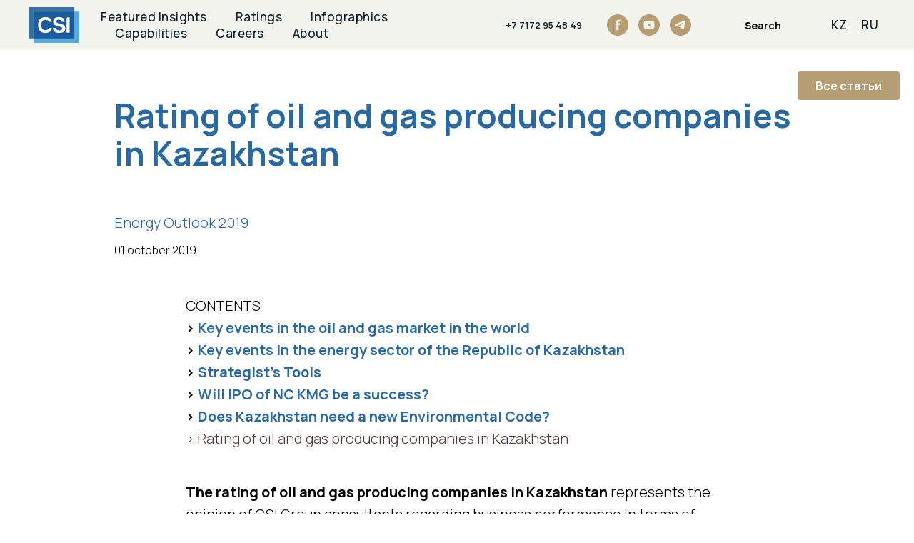

--- FILE ---
content_type: text/html; charset=UTF-8
request_url: https://en.csi.kz/page20937608.html
body_size: 17631
content:
<!DOCTYPE html> <html> <head> <meta charset="utf-8" /> <meta http-equiv="Content-Type" content="text/html; charset=utf-8" /> <meta name="viewport" content="width=device-width, initial-scale=1.0" /> <!--metatextblock--> <title>Rating of oil and gas producing companies in Kazakhstan 2019</title> <meta name="description" content="Industries/post-23" /> <meta property="og:url" content="https://en.csi.kz/industries/post-23" /> <meta property="og:title" content="Rating of oil and gas producing companies in Kazakhstan 2019" /> <meta property="og:description" content="Industries/post-23" /> <meta property="og:type" content="website" /> <meta property="og:image" content="https://static.tildacdn.pro/tild3230-6630-4030-a438-303030366461/CSI-logo.svg" /> <link rel="canonical" href="https://en.csi.kz/industries/post-23"> <!--/metatextblock--> <meta name="format-detection" content="telephone=no" /> <meta http-equiv="x-dns-prefetch-control" content="on"> <link rel="dns-prefetch" href="https://ws.tildacdn.com"> <link rel="dns-prefetch" href="https://static.tildacdn.pro"> <link rel="shortcut icon" href="https://static.tildacdn.pro/tild3334-6366-4062-b639-386239303335/favicon.ico" type="image/x-icon" /> <link rel="apple-touch-icon" href="https://static.tildacdn.pro/tild3535-3663-4132-a162-333961316239/Logo_CSI__.png"> <link rel="apple-touch-icon" sizes="76x76" href="https://static.tildacdn.pro/tild3535-3663-4132-a162-333961316239/Logo_CSI__.png"> <link rel="apple-touch-icon" sizes="152x152" href="https://static.tildacdn.pro/tild3535-3663-4132-a162-333961316239/Logo_CSI__.png"> <link rel="apple-touch-startup-image" href="https://static.tildacdn.pro/tild3535-3663-4132-a162-333961316239/Logo_CSI__.png"> <!-- Assets --> <script src="https://neo.tildacdn.com/js/tilda-fallback-1.0.min.js" async charset="utf-8"></script> <link rel="stylesheet" href="https://static.tildacdn.pro/css/tilda-grid-3.0.min.css" type="text/css" media="all" onerror="this.loaderr='y';"/> <link rel="stylesheet" href="https://static.tildacdn.pro/ws/project4288406/tilda-blocks-page20937608.min.css?t=1734156040" type="text/css" media="all" onerror="this.loaderr='y';" /> <link rel="preconnect" href="https://fonts.gstatic.com"> <link href="https://fonts.googleapis.com/css2?family=Manrope:wght@300;400;500;600;700&subset=latin,cyrillic" rel="stylesheet"> <link rel="stylesheet" href="https://static.tildacdn.pro/css/tilda-animation-2.0.min.css" type="text/css" media="all" onerror="this.loaderr='y';" /> <link rel="stylesheet" href="https://static.tildacdn.pro/css/tilda-slds-1.4.min.css" type="text/css" media="print" onload="this.media='all';" onerror="this.loaderr='y';" /> <noscript><link rel="stylesheet" href="https://static.tildacdn.pro/css/tilda-slds-1.4.min.css" type="text/css" media="all" /></noscript> <link rel="stylesheet" href="https://static.tildacdn.pro/css/tilda-zoom-2.0.min.css" type="text/css" media="print" onload="this.media='all';" onerror="this.loaderr='y';" /> <noscript><link rel="stylesheet" href="https://static.tildacdn.pro/css/tilda-zoom-2.0.min.css" type="text/css" media="all" /></noscript> <script nomodule src="https://static.tildacdn.pro/js/tilda-polyfill-1.0.min.js" charset="utf-8"></script> <script type="text/javascript">function t_onReady(func) {if(document.readyState!='loading') {func();} else {document.addEventListener('DOMContentLoaded',func);}}
function t_onFuncLoad(funcName,okFunc,time) {if(typeof window[funcName]==='function') {okFunc();} else {setTimeout(function() {t_onFuncLoad(funcName,okFunc,time);},(time||100));}}window.tildaApiServiceRootDomain="tildacdn.kz";function t_throttle(fn,threshhold,scope) {return function() {fn.apply(scope||this,arguments);};}</script> <script src="https://static.tildacdn.pro/js/jquery-1.10.2.min.js" charset="utf-8" onerror="this.loaderr='y';"></script> <script src="https://static.tildacdn.pro/js/tilda-scripts-3.0.min.js" charset="utf-8" defer onerror="this.loaderr='y';"></script> <script src="https://static.tildacdn.pro/ws/project4288406/tilda-blocks-page20937608.min.js?t=1734156040" charset="utf-8" async onerror="this.loaderr='y';"></script> <script src="https://static.tildacdn.pro/js/tilda-lazyload-1.0.min.js" charset="utf-8" async onerror="this.loaderr='y';"></script> <script src="https://static.tildacdn.pro/js/tilda-animation-2.0.min.js" charset="utf-8" async onerror="this.loaderr='y';"></script> <script src="https://static.tildacdn.pro/js/tilda-menu-1.0.min.js" charset="utf-8" async onerror="this.loaderr='y';"></script> <script src="https://static.tildacdn.pro/js/hammer.min.js" charset="utf-8" async onerror="this.loaderr='y';"></script> <script src="https://static.tildacdn.pro/js/tilda-slds-1.4.min.js" charset="utf-8" async onerror="this.loaderr='y';"></script> <script src="https://static.tildacdn.pro/js/tilda-zoom-2.0.min.js" charset="utf-8" async onerror="this.loaderr='y';"></script> <script src="https://static.tildacdn.pro/js/tilda-skiplink-1.0.min.js" charset="utf-8" async onerror="this.loaderr='y';"></script> <script src="https://static.tildacdn.pro/js/tilda-events-1.0.min.js" charset="utf-8" async onerror="this.loaderr='y';"></script> <script type="text/javascript">window.dataLayer=window.dataLayer||[];</script> <script type="text/javascript">(function() {if((/bot|google|yandex|baidu|bing|msn|duckduckbot|teoma|slurp|crawler|spider|robot|crawling|facebook/i.test(navigator.userAgent))===false&&typeof(sessionStorage)!='undefined'&&sessionStorage.getItem('visited')!=='y'&&document.visibilityState){var style=document.createElement('style');style.type='text/css';style.innerHTML='@media screen and (min-width: 980px) {.t-records {opacity: 0;}.t-records_animated {-webkit-transition: opacity ease-in-out .2s;-moz-transition: opacity ease-in-out .2s;-o-transition: opacity ease-in-out .2s;transition: opacity ease-in-out .2s;}.t-records.t-records_visible {opacity: 1;}}';document.getElementsByTagName('head')[0].appendChild(style);function t_setvisRecs(){var alr=document.querySelectorAll('.t-records');Array.prototype.forEach.call(alr,function(el) {el.classList.add("t-records_animated");});setTimeout(function() {Array.prototype.forEach.call(alr,function(el) {el.classList.add("t-records_visible");});sessionStorage.setItem("visited","y");},400);}
document.addEventListener('DOMContentLoaded',t_setvisRecs);}})();</script></head> <body class="t-body" style="margin:0;"> <!--allrecords--> <div id="allrecords" class="t-records" data-hook="blocks-collection-content-node" data-tilda-project-id="4288406" data-tilda-page-id="20937608" data-tilda-page-alias="industries/post-23" data-tilda-formskey="76952d5d4147112f5e7c47db21b6bcff" data-tilda-lazy="yes" data-tilda-root-zone="pro"> <!--header--> <header id="t-header" class="t-records" data-hook="blocks-collection-content-node" data-tilda-project-id="4288406" data-tilda-page-id="20566661" data-tilda-formskey="76952d5d4147112f5e7c47db21b6bcff" data-tilda-lazy="yes" data-tilda-root-zone="pro"> <div id="rec791126804" class="r t-rec" style=" " data-animationappear="off" data-record-type="257"> <!-- T228 --> <div id="nav791126804marker"></div> <div class="tmenu-mobile tmenu-mobile_positionfixed"> <div class="tmenu-mobile__container"> <div class="tmenu-mobile__burgerlogo"> <a href="/"> <img
src="https://static.tildacdn.pro/tild6262-6662-4839-b837-383333346135/CSI-logo.svg"
class="tmenu-mobile__imglogo"
imgfield="img"
style="max-width: 71px; width: 71px;"
alt=""> </a> </div> <button type="button"
class="t-menuburger t-menuburger_fourth t-menuburger__small"
aria-label="Навигационное меню"
aria-expanded="false"> <span style="background-color:#fff;"></span> <span style="background-color:#fff;"></span> <span style="background-color:#fff;"></span> <span style="background-color:#fff;"></span> </button> <script>function t_menuburger_init(recid) {var rec=document.querySelector('#rec' + recid);if(!rec) return;var burger=rec.querySelector('.t-menuburger');if(!burger) return;var isSecondStyle=burger.classList.contains('t-menuburger_second');if(isSecondStyle&&!window.isMobile&&!('ontouchend' in document)) {burger.addEventListener('mouseenter',function() {if(burger.classList.contains('t-menuburger-opened')) return;burger.classList.remove('t-menuburger-unhovered');burger.classList.add('t-menuburger-hovered');});burger.addEventListener('mouseleave',function() {if(burger.classList.contains('t-menuburger-opened')) return;burger.classList.remove('t-menuburger-hovered');burger.classList.add('t-menuburger-unhovered');setTimeout(function() {burger.classList.remove('t-menuburger-unhovered');},300);});}
burger.addEventListener('click',function() {if(!burger.closest('.tmenu-mobile')&&!burger.closest('.t450__burger_container')&&!burger.closest('.t466__container')&&!burger.closest('.t204__burger')&&!burger.closest('.t199__js__menu-toggler')) {burger.classList.toggle('t-menuburger-opened');burger.classList.remove('t-menuburger-unhovered');}});var menu=rec.querySelector('[data-menu="yes"]');if(!menu) return;var menuLinks=menu.querySelectorAll('.t-menu__link-item');var submenuClassList=['t978__menu-link_hook','t978__tm-link','t966__tm-link','t794__tm-link','t-menusub__target-link'];Array.prototype.forEach.call(menuLinks,function(link) {link.addEventListener('click',function() {var isSubmenuHook=submenuClassList.some(function(submenuClass) {return link.classList.contains(submenuClass);});if(isSubmenuHook) return;burger.classList.remove('t-menuburger-opened');});});menu.addEventListener('clickedAnchorInTooltipMenu',function() {burger.classList.remove('t-menuburger-opened');});}
t_onReady(function() {t_onFuncLoad('t_menuburger_init',function(){t_menuburger_init('791126804');});});</script> <style>.t-menuburger{position:relative;flex-shrink:0;width:28px;height:20px;padding:0;border:none;background-color:transparent;outline:none;-webkit-transform:rotate(0deg);transform:rotate(0deg);transition:transform .5s ease-in-out;cursor:pointer;z-index:999;}.t-menuburger span{display:block;position:absolute;width:100%;opacity:1;left:0;-webkit-transform:rotate(0deg);transform:rotate(0deg);transition:.25s ease-in-out;height:3px;background-color:#000;}.t-menuburger span:nth-child(1){top:0px;}.t-menuburger span:nth-child(2),.t-menuburger span:nth-child(3){top:8px;}.t-menuburger span:nth-child(4){top:16px;}.t-menuburger__big{width:42px;height:32px;}.t-menuburger__big span{height:5px;}.t-menuburger__big span:nth-child(2),.t-menuburger__big span:nth-child(3){top:13px;}.t-menuburger__big span:nth-child(4){top:26px;}.t-menuburger__small{width:22px;height:14px;}.t-menuburger__small span{height:2px;}.t-menuburger__small span:nth-child(2),.t-menuburger__small span:nth-child(3){top:6px;}.t-menuburger__small span:nth-child(4){top:12px;}.t-menuburger-opened span:nth-child(1){top:8px;width:0%;left:50%;}.t-menuburger-opened span:nth-child(2){-webkit-transform:rotate(45deg);transform:rotate(45deg);}.t-menuburger-opened span:nth-child(3){-webkit-transform:rotate(-45deg);transform:rotate(-45deg);}.t-menuburger-opened span:nth-child(4){top:8px;width:0%;left:50%;}.t-menuburger-opened.t-menuburger__big span:nth-child(1){top:6px;}.t-menuburger-opened.t-menuburger__big span:nth-child(4){top:18px;}.t-menuburger-opened.t-menuburger__small span:nth-child(1),.t-menuburger-opened.t-menuburger__small span:nth-child(4){top:6px;}@media (hover),(min-width:0\0){.t-menuburger_first:hover span:nth-child(1){transform:translateY(1px);}.t-menuburger_first:hover span:nth-child(4){transform:translateY(-1px);}.t-menuburger_first.t-menuburger__big:hover span:nth-child(1){transform:translateY(3px);}.t-menuburger_first.t-menuburger__big:hover span:nth-child(4){transform:translateY(-3px);}}.t-menuburger_second span:nth-child(2),.t-menuburger_second span:nth-child(3){width:80%;left:20%;right:0;}@media (hover),(min-width:0\0){.t-menuburger_second.t-menuburger-hovered span:nth-child(2),.t-menuburger_second.t-menuburger-hovered span:nth-child(3){animation:t-menuburger-anim 0.3s ease-out normal forwards;}.t-menuburger_second.t-menuburger-unhovered span:nth-child(2),.t-menuburger_second.t-menuburger-unhovered span:nth-child(3){animation:t-menuburger-anim2 0.3s ease-out normal forwards;}}.t-menuburger_second.t-menuburger-opened span:nth-child(2),.t-menuburger_second.t-menuburger-opened span:nth-child(3){left:0;right:0;width:100%!important;}.t-menuburger_third span:nth-child(4){width:70%;left:unset;right:0;}@media (hover),(min-width:0\0){.t-menuburger_third:not(.t-menuburger-opened):hover span:nth-child(4){width:100%;}}.t-menuburger_third.t-menuburger-opened span:nth-child(4){width:0!important;right:50%;}.t-menuburger_fourth{height:12px;}.t-menuburger_fourth.t-menuburger__small{height:8px;}.t-menuburger_fourth.t-menuburger__big{height:18px;}.t-menuburger_fourth span:nth-child(2),.t-menuburger_fourth span:nth-child(3){top:4px;opacity:0;}.t-menuburger_fourth span:nth-child(4){top:8px;}.t-menuburger_fourth.t-menuburger__small span:nth-child(2),.t-menuburger_fourth.t-menuburger__small span:nth-child(3){top:3px;}.t-menuburger_fourth.t-menuburger__small span:nth-child(4){top:6px;}.t-menuburger_fourth.t-menuburger__small span:nth-child(2),.t-menuburger_fourth.t-menuburger__small span:nth-child(3){top:3px;}.t-menuburger_fourth.t-menuburger__small span:nth-child(4){top:6px;}.t-menuburger_fourth.t-menuburger__big span:nth-child(2),.t-menuburger_fourth.t-menuburger__big span:nth-child(3){top:6px;}.t-menuburger_fourth.t-menuburger__big span:nth-child(4){top:12px;}@media (hover),(min-width:0\0){.t-menuburger_fourth:not(.t-menuburger-opened):hover span:nth-child(1){transform:translateY(1px);}.t-menuburger_fourth:not(.t-menuburger-opened):hover span:nth-child(4){transform:translateY(-1px);}.t-menuburger_fourth.t-menuburger__big:not(.t-menuburger-opened):hover span:nth-child(1){transform:translateY(3px);}.t-menuburger_fourth.t-menuburger__big:not(.t-menuburger-opened):hover span:nth-child(4){transform:translateY(-3px);}}.t-menuburger_fourth.t-menuburger-opened span:nth-child(1),.t-menuburger_fourth.t-menuburger-opened span:nth-child(4){top:4px;}.t-menuburger_fourth.t-menuburger-opened span:nth-child(2),.t-menuburger_fourth.t-menuburger-opened span:nth-child(3){opacity:1;}@keyframes t-menuburger-anim{0%{width:80%;left:20%;right:0;}50%{width:100%;left:0;right:0;}100%{width:80%;left:0;right:20%;}}@keyframes t-menuburger-anim2{0%{width:80%;left:0;}50%{width:100%;right:0;left:0;}100%{width:80%;left:20%;right:0;}}</style> </div> </div> <style>.tmenu-mobile{background-color:#111;display:none;width:100%;top:0;z-index:990;}.tmenu-mobile_positionfixed{position:fixed;}.tmenu-mobile__text{color:#fff;}.tmenu-mobile__container{min-height:64px;padding:20px;position:relative;box-sizing:border-box;display:-webkit-flex;display:-ms-flexbox;display:flex;-webkit-align-items:center;-ms-flex-align:center;align-items:center;-webkit-justify-content:space-between;-ms-flex-pack:justify;justify-content:space-between;}.tmenu-mobile__list{display:block;}.tmenu-mobile__burgerlogo{display:inline-block;font-size:24px;font-weight:400;white-space:nowrap;vertical-align:middle;}.tmenu-mobile__imglogo{height:auto;display:block;max-width:300px!important;box-sizing:border-box;padding:0;margin:0 auto;}@media screen and (max-width:980px){.tmenu-mobile__menucontent_hidden{display:none;height:100%;}.tmenu-mobile{display:block;}}@media screen and (max-width:980px){#rec791126804 .tmenu-mobile__menucontent_fixed{position:fixed;top:64px;}#rec791126804 .t-menuburger{-webkit-order:1;-ms-flex-order:1;order:1;}}</style> <div id="nav791126804" class="t228 t228__positionfixed tmenu-mobile__menucontent_hidden tmenu-mobile__menucontent_fixed" style="background-color: rgba(0,0,0,0.0); " data-bgcolor-hex="#000000" data-bgcolor-rgba="rgba(0,0,0,0.0)" data-navmarker="nav791126804marker" data-appearoffset="" data-bgopacity-two="80" data-menushadow="" data-menushadow-css="" data-bgopacity="0.0" data-bgcolor-rgba-afterscroll="rgba(0,0,0,0.80)" data-menu-items-align="center" data-menu="yes"> <div class="t228__maincontainer t228__c12collumns" style=""> <div class="t228__padding40px"></div> <div class="t228__leftside"> <div class="t228__leftcontainer"> <a href="/" class="t228__imgwrapper"> <img class="t228__imglogo t228__imglogomobile"
src="https://static.tildacdn.pro/tild6262-6662-4839-b837-383333346135/CSI-logo.svg"
imgfield="img"
style="max-width: 71px; width: 71px; min-width: 71px; height: auto; display: block;"
alt=""> </a> </div> </div> <div class="t228__centerside "> <nav class="t228__centercontainer"> <ul role="list" class="t228__list t-menu__list t228__list_hidden"> <li class="t228__list_item"
style="padding:0 15px 0 0;"> <a class="t-menu__link-item"
href="/en_about" data-menu-submenu-hook="" data-menu-item-number="1">
About
</a> </li> <li class="t228__list_item"
style="padding:0 15px;"> <a class="t-menu__link-item"
href="/en_expertise" data-menu-submenu-hook="" data-menu-item-number="2">
Expertise
</a> </li> <li class="t228__list_item"
style="padding:0 15px;"> <a class="t-menu__link-item"
href="/en_team" data-menu-submenu-hook="" data-menu-item-number="3">
Team
</a> </li> <li class="t228__list_item"
style="padding:0 15px;"> <a class="t-menu__link-item"
href="https://forum.csi.kz/en"
target="_blank" data-menu-submenu-hook="" data-menu-item-number="4">
CSI Forum
</a> </li> <li class="t228__list_item"
style="padding:0 0 0 15px;"> <a class="t-menu__link-item"
href="/en_contacts" data-menu-submenu-hook="" data-menu-item-number="5">
Contacts
</a> </li> </ul> </nav> </div> <div class="t228__rightside"> <div class="t228__rightcontainer"> <div class="t228__right_langs"> <div class="t228__right_buttons_wrap"> <div class="t228__right_langs_lang"> <a style="" href="https://kz.csi.kz/">KZ</a> </div> <div class="t228__right_langs_lang"> <a style="" href="https://csi.kz/">RU</a> </div> </div> </div> </div> </div> <div class="t228__padding40px"></div> </div> </div> <style>@media screen and (max-width:980px){#rec791126804 .t228__leftcontainer{display:none;}}</style> <style>@media screen and (max-width:980px){#rec791126804 .t228__leftcontainer{padding:20px;}#rec791126804 .t228__imglogo{padding:20px 0;}#rec791126804 .t228{}}</style> <script>window.addEventListener('load',function() {t_onFuncLoad('t228_setWidth',function() {t228_setWidth('791126804');});});window.addEventListener('resize',t_throttle(function() {t_onFuncLoad('t228_setWidth',function() {t228_setWidth('791126804');});t_onFuncLoad('t_menu__setBGcolor',function() {t_menu__setBGcolor('791126804','.t228');});}));t_onReady(function() {t_onFuncLoad('t_menu__highlightActiveLinks',function() {t_menu__highlightActiveLinks('.t228__list_item a');});t_onFuncLoad('t_menu__findAnchorLinks',function() {t_menu__findAnchorLinks('791126804','.t228__list_item a');});t_onFuncLoad('t228__init',function() {t228__init('791126804');});t_onFuncLoad('t_menu__setBGcolor',function() {t_menu__setBGcolor('791126804','.t228');});t_onFuncLoad('t_menu__interactFromKeyboard',function() {t_menu__interactFromKeyboard('791126804');});t_onFuncLoad('t228_setWidth',function() {t228_setWidth('791126804');});t_onFuncLoad('t_menu__changeBgOpacity',function() {t_menu__changeBgOpacity('791126804','.t228');window.addEventListener('scroll',t_throttle(function() {t_menu__changeBgOpacity('791126804','.t228');}));});t_onFuncLoad('t_menu__createMobileMenu',function() {t_menu__createMobileMenu('791126804','.t228');});});</script> <!--[if IE 8]> <style>#rec791126804 .t228{filter:progid:DXImageTransform.Microsoft.gradient(startColorStr='#D9000000',endColorstr='#D9000000');}</style> <![endif]--> <style>@media (hover:hover),(min-width:0\0) {#rec791126804 .t-btn:not(.t-animate_no-hover):hover {color:#88c2f9 !important;}#rec791126804 .t-btn:not(.t-animate_no-hover):focus-visible {color:#88c2f9 !important;}#rec791126804 .t-btn:not(.t-animate_no-hover) {transition-property:background-color,color,border-color,box-shadow;transition-duration:0.2s;transition-timing-function:ease-in-out;}#rec791126804 .t-btntext:not(.t-animate_no-hover):hover {color:#88c2f9 !important;}#rec791126804 .t-btntext:not(.t-animate_no-hover):focus-visible {color:#88c2f9 !important;}}</style> <style>#rec791126804 .t-menu__link-item{-webkit-transition:color 0.3s ease-in-out,opacity 0.3s ease-in-out;transition:color 0.3s ease-in-out,opacity 0.3s ease-in-out;position:relative;}#rec791126804 .t-menu__link-item:not(.t-active):not(.tooltipstered)::after{content:'';position:absolute;left:0;bottom:20%;opacity:0;width:100%;height:100%;border-bottom:0px solid #88c2f9;-webkit-box-shadow:inset 0px -1px 0px 0px #88c2f9;-moz-box-shadow:inset 0px -1px 0px 0px #88c2f9;box-shadow:inset 0px -1px 0px 0px #88c2f9;-webkit-transition:all 0.3s ease;transition:all 0.3s ease;pointer-events:none;}#rec791126804 .t-menu__link-item.t-active:not(.t978__menu-link){color:#88c2f9 !important;}#rec791126804 .t-menu__link-item.t-active::after{content:'';position:absolute;left:0;-webkit-transition:all 0.3s ease;transition:all 0.3s ease;opacity:1;width:100%;height:100%;bottom:-0px;border-bottom:0px solid #88c2f9;-webkit-box-shadow:inset 0px -1px 0px 0px #88c2f9;-moz-box-shadow:inset 0px -1px 0px 0px #88c2f9;box-shadow:inset 0px -1px 0px 0px #88c2f9;}#rec791126804 .t-menu__link-item:not(.t-active):not(.tooltipstered):hover{color:#88c2f9 !important;}#rec791126804 .t-menu__link-item:not(.t-active):not(.tooltipstered):focus-visible{color:#88c2f9 !important;}#rec791126804 .t-menu__link-item:not(.t-active):not(.tooltipstered):hover::after{opacity:1;bottom:-0px;}#rec791126804 .t-menu__link-item:not(.t-active):not(.tooltipstered):focus-visible::after{opacity:1;bottom:-0px;}@supports (overflow:-webkit-marquee) and (justify-content:inherit){#rec791126804 .t-menu__link-item,#rec791126804 .t-menu__link-item.t-active{opacity:1 !important;}}</style> <style> #rec791126804 a.t-menusub__link-item{color:#ffffff;text-transform:uppercase;}</style> <style> #rec791126804 a.t-menu__link-item{color:#ffffff;font-weight:700;text-transform:uppercase;}#rec791126804 .t228__right_langs_lang a{color:#ffffff;font-weight:700;text-transform:uppercase;}</style> </div> <div id="rec791126805" class="r t-rec" style=" " data-animationappear="off" data-record-type="890"> <!-- t890 --> <div class="t890" style="display: none; opacity:1; position:fixed; z-index:99990; bottom:20px;right:20px;"> <button type="button"
class="t890__arrow"
aria-label="Вернуться к началу страницы"
style="border-radius:30px; -moz-border-radius:30px; -webkit-border-radius:30px;"> <svg role="presentation" width="50" height="50" fill="none" xmlns="http://www.w3.org/2000/svg"> <rect width="50" height="50" rx="50" fill="none" fill-opacity="0.50" stroke="none" /> <path d="M14 28L25 18l10 10" stroke="#88c2f9" stroke-width="2" fill="none"/> </svg> </button> </div> <script type="text/javascript">t_onReady(function() {t_onFuncLoad('t890_init',function(){t890_init('791126805','');});});</script> <style>@media screen and (min-width:981px){#rec791126805 .t890__arrow:hover svg path{stroke:#ffffff;stroke-width:2;}#rec791126805 .t890__arrow:focus-visible svg path{stroke:#ffffff;stroke-width:2;}}#rec791126805 .t890__arrow{border-radius:53px;}</style> </div> <div id="rec791126806" class="r t-rec" style=" " data-animationappear="off" data-record-type="602"> <!-- T602 --> <div class="t602"> <div class="t602__indicator" style="background:#88c2f9;"></div> </div> <script>t_onReady(function() {t_onFuncLoad('t602_init',function() {t602_init('791126806');});});</script> </div> </header> <!--/header--> <div id="rec378318494" class="r t-rec t-rec_pt_0 t-rec_pb_0 t-screenmin-980px" style="padding-top:0px;padding-bottom:0px;background-color:#f2f3ed; " data-animationappear="off" data-record-type="257" data-screen-min="980px" data-bg-color="#f2f3ed"> <!-- T228 --> <div id="nav378318494marker"></div> <div class="tmenu-mobile"> <div class="tmenu-mobile__container"> <div class="tmenu-mobile__text t-name t-name_md" field="menu_mob_title">CSI -&nbsp;<strong>Center for Strategic Initiatives</strong></div> <button type="button"
class="t-menuburger t-menuburger_first "
aria-label="Навигационное меню"
aria-expanded="false"> <span style="background-color:#2c4065;"></span> <span style="background-color:#2c4065;"></span> <span style="background-color:#2c4065;"></span> <span style="background-color:#2c4065;"></span> </button> <script>function t_menuburger_init(recid) {var rec=document.querySelector('#rec' + recid);if(!rec) return;var burger=rec.querySelector('.t-menuburger');if(!burger) return;var isSecondStyle=burger.classList.contains('t-menuburger_second');if(isSecondStyle&&!window.isMobile&&!('ontouchend' in document)) {burger.addEventListener('mouseenter',function() {if(burger.classList.contains('t-menuburger-opened')) return;burger.classList.remove('t-menuburger-unhovered');burger.classList.add('t-menuburger-hovered');});burger.addEventListener('mouseleave',function() {if(burger.classList.contains('t-menuburger-opened')) return;burger.classList.remove('t-menuburger-hovered');burger.classList.add('t-menuburger-unhovered');setTimeout(function() {burger.classList.remove('t-menuburger-unhovered');},300);});}
burger.addEventListener('click',function() {if(!burger.closest('.tmenu-mobile')&&!burger.closest('.t450__burger_container')&&!burger.closest('.t466__container')&&!burger.closest('.t204__burger')&&!burger.closest('.t199__js__menu-toggler')) {burger.classList.toggle('t-menuburger-opened');burger.classList.remove('t-menuburger-unhovered');}});var menu=rec.querySelector('[data-menu="yes"]');if(!menu) return;var menuLinks=menu.querySelectorAll('.t-menu__link-item');var submenuClassList=['t978__menu-link_hook','t978__tm-link','t966__tm-link','t794__tm-link','t-menusub__target-link'];Array.prototype.forEach.call(menuLinks,function(link) {link.addEventListener('click',function() {var isSubmenuHook=submenuClassList.some(function(submenuClass) {return link.classList.contains(submenuClass);});if(isSubmenuHook) return;burger.classList.remove('t-menuburger-opened');});});menu.addEventListener('clickedAnchorInTooltipMenu',function() {burger.classList.remove('t-menuburger-opened');});}
t_onReady(function() {t_onFuncLoad('t_menuburger_init',function(){t_menuburger_init('378318494');});});</script> <style>.t-menuburger{position:relative;flex-shrink:0;width:28px;height:20px;padding:0;border:none;background-color:transparent;outline:none;-webkit-transform:rotate(0deg);transform:rotate(0deg);transition:transform .5s ease-in-out;cursor:pointer;z-index:999;}.t-menuburger span{display:block;position:absolute;width:100%;opacity:1;left:0;-webkit-transform:rotate(0deg);transform:rotate(0deg);transition:.25s ease-in-out;height:3px;background-color:#000;}.t-menuburger span:nth-child(1){top:0px;}.t-menuburger span:nth-child(2),.t-menuburger span:nth-child(3){top:8px;}.t-menuburger span:nth-child(4){top:16px;}.t-menuburger__big{width:42px;height:32px;}.t-menuburger__big span{height:5px;}.t-menuburger__big span:nth-child(2),.t-menuburger__big span:nth-child(3){top:13px;}.t-menuburger__big span:nth-child(4){top:26px;}.t-menuburger__small{width:22px;height:14px;}.t-menuburger__small span{height:2px;}.t-menuburger__small span:nth-child(2),.t-menuburger__small span:nth-child(3){top:6px;}.t-menuburger__small span:nth-child(4){top:12px;}.t-menuburger-opened span:nth-child(1){top:8px;width:0%;left:50%;}.t-menuburger-opened span:nth-child(2){-webkit-transform:rotate(45deg);transform:rotate(45deg);}.t-menuburger-opened span:nth-child(3){-webkit-transform:rotate(-45deg);transform:rotate(-45deg);}.t-menuburger-opened span:nth-child(4){top:8px;width:0%;left:50%;}.t-menuburger-opened.t-menuburger__big span:nth-child(1){top:6px;}.t-menuburger-opened.t-menuburger__big span:nth-child(4){top:18px;}.t-menuburger-opened.t-menuburger__small span:nth-child(1),.t-menuburger-opened.t-menuburger__small span:nth-child(4){top:6px;}@media (hover),(min-width:0\0){.t-menuburger_first:hover span:nth-child(1){transform:translateY(1px);}.t-menuburger_first:hover span:nth-child(4){transform:translateY(-1px);}.t-menuburger_first.t-menuburger__big:hover span:nth-child(1){transform:translateY(3px);}.t-menuburger_first.t-menuburger__big:hover span:nth-child(4){transform:translateY(-3px);}}.t-menuburger_second span:nth-child(2),.t-menuburger_second span:nth-child(3){width:80%;left:20%;right:0;}@media (hover),(min-width:0\0){.t-menuburger_second.t-menuburger-hovered span:nth-child(2),.t-menuburger_second.t-menuburger-hovered span:nth-child(3){animation:t-menuburger-anim 0.3s ease-out normal forwards;}.t-menuburger_second.t-menuburger-unhovered span:nth-child(2),.t-menuburger_second.t-menuburger-unhovered span:nth-child(3){animation:t-menuburger-anim2 0.3s ease-out normal forwards;}}.t-menuburger_second.t-menuburger-opened span:nth-child(2),.t-menuburger_second.t-menuburger-opened span:nth-child(3){left:0;right:0;width:100%!important;}.t-menuburger_third span:nth-child(4){width:70%;left:unset;right:0;}@media (hover),(min-width:0\0){.t-menuburger_third:not(.t-menuburger-opened):hover span:nth-child(4){width:100%;}}.t-menuburger_third.t-menuburger-opened span:nth-child(4){width:0!important;right:50%;}.t-menuburger_fourth{height:12px;}.t-menuburger_fourth.t-menuburger__small{height:8px;}.t-menuburger_fourth.t-menuburger__big{height:18px;}.t-menuburger_fourth span:nth-child(2),.t-menuburger_fourth span:nth-child(3){top:4px;opacity:0;}.t-menuburger_fourth span:nth-child(4){top:8px;}.t-menuburger_fourth.t-menuburger__small span:nth-child(2),.t-menuburger_fourth.t-menuburger__small span:nth-child(3){top:3px;}.t-menuburger_fourth.t-menuburger__small span:nth-child(4){top:6px;}.t-menuburger_fourth.t-menuburger__small span:nth-child(2),.t-menuburger_fourth.t-menuburger__small span:nth-child(3){top:3px;}.t-menuburger_fourth.t-menuburger__small span:nth-child(4){top:6px;}.t-menuburger_fourth.t-menuburger__big span:nth-child(2),.t-menuburger_fourth.t-menuburger__big span:nth-child(3){top:6px;}.t-menuburger_fourth.t-menuburger__big span:nth-child(4){top:12px;}@media (hover),(min-width:0\0){.t-menuburger_fourth:not(.t-menuburger-opened):hover span:nth-child(1){transform:translateY(1px);}.t-menuburger_fourth:not(.t-menuburger-opened):hover span:nth-child(4){transform:translateY(-1px);}.t-menuburger_fourth.t-menuburger__big:not(.t-menuburger-opened):hover span:nth-child(1){transform:translateY(3px);}.t-menuburger_fourth.t-menuburger__big:not(.t-menuburger-opened):hover span:nth-child(4){transform:translateY(-3px);}}.t-menuburger_fourth.t-menuburger-opened span:nth-child(1),.t-menuburger_fourth.t-menuburger-opened span:nth-child(4){top:4px;}.t-menuburger_fourth.t-menuburger-opened span:nth-child(2),.t-menuburger_fourth.t-menuburger-opened span:nth-child(3){opacity:1;}@keyframes t-menuburger-anim{0%{width:80%;left:20%;right:0;}50%{width:100%;left:0;right:0;}100%{width:80%;left:0;right:20%;}}@keyframes t-menuburger-anim2{0%{width:80%;left:0;}50%{width:100%;right:0;left:0;}100%{width:80%;left:20%;right:0;}}</style> </div> </div> <style>.tmenu-mobile{background-color:#111;display:none;width:100%;top:0;z-index:990;}.tmenu-mobile_positionfixed{position:fixed;}.tmenu-mobile__text{color:#fff;}.tmenu-mobile__container{min-height:64px;padding:20px;position:relative;box-sizing:border-box;display:-webkit-flex;display:-ms-flexbox;display:flex;-webkit-align-items:center;-ms-flex-align:center;align-items:center;-webkit-justify-content:space-between;-ms-flex-pack:justify;justify-content:space-between;}.tmenu-mobile__list{display:block;}.tmenu-mobile__burgerlogo{display:inline-block;font-size:24px;font-weight:400;white-space:nowrap;vertical-align:middle;}.tmenu-mobile__imglogo{height:auto;display:block;max-width:300px!important;box-sizing:border-box;padding:0;margin:0 auto;}@media screen and (max-width:980px){.tmenu-mobile__menucontent_hidden{display:none;height:100%;}.tmenu-mobile{display:block;}}@media screen and (max-width:980px){#rec378318494 .tmenu-mobile{background-color:#ffffff;}#rec378318494 .tmenu-mobile__burgerlogo,#rec378318494 .tmenu-mobile__text{-webkit-order:1;-ms-flex-order:1;order:1;}}</style> <style> #rec378318494 .tmenu-mobile__burgerlogo a{color:#2c4065;}</style> <style> #rec378318494 .tmenu-mobile__burgerlogo__title{color:#2c4065;}</style> <div id="nav378318494" class="t228 t228__positionfixed tmenu-mobile__menucontent_hidden" style="background-color: rgba(242,243,237,1); height:70px; " data-bgcolor-hex="#f2f3ed" data-bgcolor-rgba="rgba(242,243,237,1)" data-navmarker="nav378318494marker" data-appearoffset="" data-bgopacity-two="" data-menushadow="" data-menushadow-css="" data-bgopacity="1" data-menu-items-align="left" data-menu="yes"> <div class="t228__maincontainer " style="height:70px;"> <div class="t228__padding40px"></div> <div class="t228__leftside"> <div class="t228__leftcontainer"> <a href="/" class="t228__imgwrapper"> <img class="t228__imglogo "
src="https://static.tildacdn.pro/tild3230-6630-4030-a438-303030366461/CSI-logo.svg"
imgfield="img"
style="max-height: 80px" alt="CSI&amp;nbsp; Center for Strategic Initiatives "> </a> </div> </div> <div class="t228__centerside t228__menualign_left"> <nav class="t228__centercontainer"> <ul role="list" class="t228__list t-menu__list"> <li class="t228__list_item"
style="padding:0 20px 0 0;"> <a class="t-menu__link-item"
href="/industries" data-menu-submenu-hook="" data-menu-item-number="1">
Featured Insights
</a> </li> <li class="t228__list_item"
style="padding:0 20px;"> <a class="t-menu__link-item"
href="/ratings" data-menu-submenu-hook="" data-menu-item-number="2">
Ratings
</a> </li> <li class="t228__list_item"
style="padding:0 20px;"> <a class="t-menu__link-item"
href="/infographics" data-menu-submenu-hook="" data-menu-item-number="3">
Infographics
</a> </li> <li class="t228__list_item"
style="padding:0 20px;"> <a class="t-menu__link-item"
href="#submenu:services" data-menu-submenu-hook="" data-menu-item-number="4">
Capabilities
</a> </li> <li class="t228__list_item"
style="padding:0 20px;"> <a class="t-menu__link-item"
href="/careers" data-menu-submenu-hook="" data-menu-item-number="5">
Careers
</a> </li> <li class="t228__list_item"
style="padding:0 0 0 20px;"> <a class="t-menu__link-item"
href="#submenu:about" data-menu-submenu-hook="" data-menu-item-number="6">
About
</a> </li> </ul> </nav> </div> <div class="t228__rightside"> <div class="t228__rightcontainer"> <div class="t228__right_descr">+7 7172 95 48 49</div> <div class="t-sociallinks"> <ul role="list" class="t-sociallinks__wrapper" aria-label="Соц. сети"> <!-- new soclinks --><li class="t-sociallinks__item t-sociallinks__item_facebook"><a href="https://www.facebook.com/csikz" target="_blank" rel="nofollow" aria-label="facebook" style="width: 30px; height: 30px;"><svg class="t-sociallinks__svg" role="presentation" width=30px height=30px viewBox="0 0 100 100" fill="none" xmlns="http://www.w3.org/2000/svg"> <path fill-rule="evenodd" clip-rule="evenodd" d="M50 100c27.6142 0 50-22.3858 50-50S77.6142 0 50 0 0 22.3858 0 50s22.3858 50 50 50Zm3.431-73.9854c-2.5161.0701-5.171.6758-7.0464 2.4577-1.5488 1.4326-2.329 3.5177-2.5044 5.602-.0534 1.4908-.0458 2.9855-.0382 4.4796.0058 1.1205.0115 2.2407-.0085 3.3587-.6888.005-1.3797.0036-2.0709.0021-.9218-.0019-1.8441-.0038-2.7626.0096 0 .8921.0013 1.7855.0026 2.6797.0026 1.791.0052 3.5853-.0026 5.3799.9185.0134 1.8409.0115 2.7627.0096.6912-.0015 1.382-.0029 2.0708.0021.0155 3.5565.0127 7.1128.0098 10.669-.0036 4.4452-.0072 8.8903.0252 13.3354 1.8903-.0134 3.7765-.0115 5.6633-.0095 1.4152.0014 2.8306.0028 4.2484-.0022.0117-4.0009.0088-7.9986.0058-11.9963-.0029-3.9979-.0058-7.9957.0059-11.9964.9533-.005 1.9067-.0036 2.86-.0021 1.2713.0019 2.5425.0038 3.8137-.0096.396-2.679.7335-5.3814.9198-8.0947-1.2576-.0058-2.5155-.0058-3.7734-.0058-1.2578 0-2.5157 0-3.7734-.0059 0-.4689-.0007-.9378-.0014-1.4066-.0022-1.4063-.0044-2.8123.0131-4.2188.198-1.0834 1.3158-1.9104 2.3992-1.8403h5.1476c.0117-2.8069.0117-5.602 0-8.4089-.6636 0-1.3273-.0007-1.9911-.0014-1.9915-.0022-3.9832-.0044-5.975.0131Z" fill="#b69d74"/> </svg></a></li>&nbsp;<li class="t-sociallinks__item t-sociallinks__item_youtube"><a href="https://www.youtube.com/channel/UC8G2Urb6686SskZdkN886xg" target="_blank" rel="nofollow" aria-label="youtube" style="width: 30px; height: 30px;"><svg class="t-sociallinks__svg" role="presentation" width=30px height=30px viewBox="0 0 100 100" fill="none" xmlns="http://www.w3.org/2000/svg"> <path fill-rule="evenodd" clip-rule="evenodd" d="M50 100c27.614 0 50-22.386 50-50S77.614 0 50 0 0 22.386 0 50s22.386 50 50 50Zm17.9-67.374c3.838.346 6 2.695 6.474 6.438.332 2.612.626 6.352.626 10.375 0 7.064-.626 11.148-.626 11.148-.588 3.728-2.39 5.752-6.18 6.18-4.235.48-13.76.7-17.992.7-4.38 0-13.237-.184-17.66-.552-3.8-.317-6.394-2.44-6.916-6.218-.38-2.752-.626-6.022-.626-11.222 0-5.788.209-8.238.7-10.853.699-3.732 2.48-5.54 6.548-5.96C36.516 32.221 40.55 32 49.577 32c4.413 0 13.927.228 18.322.626Zm-23.216 9.761v14.374L58.37 49.5l-13.686-7.114Z" fill="#b69d74"/> </svg></a></li>&nbsp;<li class="t-sociallinks__item t-sociallinks__item_telegram"><a href="https://t.me/csikz" target="_blank" rel="nofollow" aria-label="telegram" style="width: 30px; height: 30px;"><svg class="t-sociallinks__svg" role="presentation" width=30px height=30px viewBox="0 0 100 100" fill="none"
xmlns="http://www.w3.org/2000/svg"> <path fill-rule="evenodd" clip-rule="evenodd"
d="M50 100c27.614 0 50-22.386 50-50S77.614 0 50 0 0 22.386 0 50s22.386 50 50 50Zm21.977-68.056c.386-4.38-4.24-2.576-4.24-2.576-3.415 1.414-6.937 2.85-10.497 4.302-11.04 4.503-22.444 9.155-32.159 13.734-5.268 1.932-2.184 3.864-2.184 3.864l8.351 2.577c3.855 1.16 5.91-.129 5.91-.129l17.988-12.238c6.424-4.38 4.882-.773 3.34.773l-13.49 12.882c-2.056 1.804-1.028 3.35-.129 4.123 2.55 2.249 8.82 6.364 11.557 8.16.712.467 1.185.778 1.292.858.642.515 4.111 2.834 6.424 2.319 2.313-.516 2.57-3.479 2.57-3.479l3.083-20.226c.462-3.511.993-6.886 1.417-9.582.4-2.546.705-4.485.767-5.362Z"
fill="#b69d74" /> </svg></a></li><!-- /new soclinks --> </ul> </div> <div class="t228__right_buttons"> <div class="t228__right_buttons_wrap"> <div class="t228__right_buttons_but"> <a href="/search" target="" class="t-btn t-btn_md " style="" data-buttonfieldset="button">
Search
</a> </div> </div> </div> <div class="t228__right_langs"> <div class="t228__right_buttons_wrap"> <div class="t228__right_langs_lang"> <a style="" href="http://kz.csi.kz/industries/post-23">KZ</a> </div> <div class="t228__right_langs_lang"> <a style="" href="http://csi.kz/industries/post-23">RU</a> </div> </div> </div> </div> </div> <div class="t228__padding40px"></div> </div> </div> <style>@media screen and (max-width:980px){#rec378318494 .t228{position:static;}}</style> <script>window.addEventListener('resize',t_throttle(function() {t_onFuncLoad('t_menu__setBGcolor',function() {t_menu__setBGcolor('378318494','.t228');});}));t_onReady(function() {t_onFuncLoad('t_menu__highlightActiveLinks',function() {t_menu__highlightActiveLinks('.t228__list_item a');});t_onFuncLoad('t_menu__findAnchorLinks',function() {t_menu__findAnchorLinks('378318494','.t228__list_item a');});t_onFuncLoad('t228__init',function() {t228__init('378318494');});t_onFuncLoad('t_menu__setBGcolor',function() {t_menu__setBGcolor('378318494','.t228');});t_onFuncLoad('t_menu__interactFromKeyboard',function() {t_menu__interactFromKeyboard('378318494');});t_onFuncLoad('t_menu__createMobileMenu',function() {t_menu__createMobileMenu('378318494','.t228');});});</script> <!--[if IE 8]> <style>#rec378318494 .t228{filter:progid:DXImageTransform.Microsoft.gradient(startColorStr='#D9f2f3ed',endColorstr='#D9f2f3ed');}</style> <![endif]--> <style>#rec378318494 .t-menu__link-item{-webkit-transition:color 0.3s ease-in-out,opacity 0.3s ease-in-out;transition:color 0.3s ease-in-out,opacity 0.3s ease-in-out;position:relative;}#rec378318494 .t-menu__link-item:not(.t-active):not(.tooltipstered)::after{content:'';position:absolute;left:0;bottom:20%;opacity:0;width:100%;height:100%;border-bottom:0px solid #f0eeeb;-webkit-box-shadow:inset 0px -1px 0px 0px #f0eeeb;-moz-box-shadow:inset 0px -1px 0px 0px #f0eeeb;box-shadow:inset 0px -1px 0px 0px #f0eeeb;-webkit-transition:all 0.3s ease;transition:all 0.3s ease;pointer-events:none;}#rec378318494 .t-menu__link-item.t-active:not(.t978__menu-link){color:#b69d74 !important;font-weight:700 !important;}#rec378318494 .t-menu__link-item:not(.t-active):not(.tooltipstered):hover{color:#b69d74 !important;}#rec378318494 .t-menu__link-item:not(.t-active):not(.tooltipstered):focus-visible{color:#b69d74 !important;}#rec378318494 .t-menu__link-item:not(.t-active):not(.tooltipstered):hover::after{opacity:1;bottom:-0px;}#rec378318494 .t-menu__link-item:not(.t-active):not(.tooltipstered):focus-visible::after{opacity:1;bottom:-0px;}@supports (overflow:-webkit-marquee) and (justify-content:inherit){#rec378318494 .t-menu__link-item,#rec378318494 .t-menu__link-item.t-active{opacity:1 !important;}}</style> <style> #rec378318494 .t228__leftcontainer a{color:#2c4065;}#rec378318494 a.t-menu__link-item{font-size:17px;color:#11212d;font-weight:500;letter-spacing:0.5px;}#rec378318494 .t228__right_langs_lang a{font-size:17px;color:#11212d;font-weight:500;letter-spacing:0.5px;}#rec378318494 .t228__right_descr{color:#11212d;font-weight:600;}</style> <style> #rec378318494 .t228__logo{color:#2c4065;}</style> </div> <div id="rec338123006" class="r t-rec t-rec_pt_105" style="padding-top:105px; " data-animationappear="off" data-record-type="393"> <!-- T393 --> <div id="nav338123006marker"></div> <div id="nav338123006" class="t393 t393__positionfixed " style=" top:100px;bottom:;left:;right:20px; " data-navmarker="nav338123006marker" data-appearoffset="" data-hideoffset=""> <div class="t393__wrapper"> <a class="t-btn t393__submit t393__submit_size_lg "
href="/page19815529.html"
target=""
style="color:#ffffff;background-color:#b69d74;border-radius:4px; -moz-border-radius:4px; -webkit-border-radius:4px;" data-btneffects-first="btneffects-light" data-buttonfieldset="button"> <span>Все статьи</span> </a> </div> </div> <style>#rec338123006 .t-btn[data-btneffects-first],#rec338123006 .t-btn[data-btneffects-second],#rec338123006 .t-btn[data-btneffects-third],#rec338123006 .t-submit[data-btneffects-first],#rec338123006 .t-submit[data-btneffects-second],#rec338123006 .t-submit[data-btneffects-third]{position:relative;overflow:hidden;isolation:isolate;}#rec338123006 .t-btn[data-btneffects-first="btneffects-light"] .t-btn_wrap-effects,#rec338123006 .t-submit[data-btneffects-first="btneffects-light"] .t-btn_wrap-effects{position:absolute;top:0;left:0;width:100%;height:100%;-webkit-transform:translateX(-60px);-ms-transform:translateX(-60px);transform:translateX(-60px);-webkit-animation-name:light;animation-name:light;-webkit-animation-duration:4s;animation-duration:4s;-webkit-animation-timing-function:ease;animation-timing-function:ease;-webkit-animation-iteration-count:infinite;animation-iteration-count:infinite;}#rec338123006 .t-btn[data-btneffects-first="btneffects-light"] .t-btn_wrap-effects_md,#rec338123006 .t-submit[data-btneffects-first="btneffects-light"] .t-btn_wrap-effects_md{-webkit-animation-name:light-md;animation-name:light-md;}#rec338123006 .t-btn[data-btneffects-first="btneffects-light"] .t-btn_wrap-effects_lg,#rec338123006 .t-submit[data-btneffects-first="btneffects-light"] .t-btn_wrap-effects_lg{-webkit-animation-name:light-lg;animation-name:light-lg;}#rec338123006 .t-btn[data-btneffects-first="btneffects-light"] .t-btn_effects,#rec338123006 .t-submit[data-btneffects-first="btneffects-light"] .t-btn_effects{position:absolute;top:0;left:0;width:60px;height:100%;background:-webkit-gradient(linear,left top,right top,from(rgba(255,255,255,0)),color-stop(50%,rgba(255,255,255,0.5)),to(rgba(255,255,255,0)));background:-webkit-linear-gradient(left,rgba(255,255,255,0),rgba(255,255,255,0.5) 50%,rgba(255,255,255,0));background:-o-linear-gradient(left,rgba(255,255,255,0),rgba(255,255,255,0.5) 50%,rgba(255,255,255,0));background:linear-gradient(90deg,rgba(255,255,255,0),rgba(255,255,255,0.5) 50%,rgba(255,255,255,0));}@-webkit-keyframes light{20%{-webkit-transform:translateX(100%);transform:translateX(100%);}100%{-webkit-transform:translateX(100%);transform:translateX(100%);}}@keyframes light{20%{-webkit-transform:translateX(100%);transform:translateX(100%);}100%{-webkit-transform:translateX(100%);transform:translateX(100%);}}@-webkit-keyframes light-md{30%{-webkit-transform:translateX(100%);transform:translateX(100%);}100%{-webkit-transform:translateX(100%);transform:translateX(100%);}}@keyframes light-md{30%{-webkit-transform:translateX(100%);transform:translateX(100%);}100%{-webkit-transform:translateX(100%);transform:translateX(100%);}}@-webkit-keyframes light-lg{40%{-webkit-transform:translateX(100%);transform:translateX(100%);}100%{-webkit-transform:translateX(100%);transform:translateX(100%);}}@keyframes light-lg{40%{-webkit-transform:translateX(100%);transform:translateX(100%);}100%{-webkit-transform:translateX(100%);transform:translateX(100%);}}</style> <script>t_onReady(function() {var rec=document.getElementById('rec338123006');if(!rec) return;var firstButton=rec.querySelectorAll('.t-btn[data-btneffects-first], .t-submit[data-btneffects-first]');Array.prototype.forEach.call(firstButton,function(button) {button.insertAdjacentHTML('beforeend','<div class="t-btn_wrap-effects"><div class="t-btn_effects"></div></div>');var buttonEffect=button.querySelector('.t-btn_wrap-effects');if(button.offsetWidth>230) {buttonEffect.classList.add('t-btn_wrap-effects_md');};if(button.offsetWidth>300) {buttonEffect.classList.remove('t-btn_wrap-effects_md');buttonEffect.classList.add('t-btn_wrap-effects_lg');}});});</script> </div> <div id="rec338123007" class="r t-rec t-rec_pt_30 t-rec_pb_30" style="padding-top:30px;padding-bottom:30px; " data-record-type="60"> <!-- T050 --> <div class="t050"> <div class="t-container t-align_center"> <div class="t-col t-col_10 t-prefix_1"> <div class="t050__title t-title t-title_xxl" field="title"><div style="font-size: 46px;" data-customstyle="yes"><p style="text-align: left;"><a href="http://en.csi.kz/page20937608.html" rel="noopener noreferrer"><strong>Rating of oil and gas producing companies in Kazakhstan</strong></a></p></div></div> <div class="t050__descr t-descr t-descr_xxl" field="descr"><p style="text-align: left;"><a href="http://en.csi.kz/page20937550.html" style="font-size: 20px;">Energy Outlook 2019</a></p><p style="text-align: left;"><span style="font-size: 16px;">01 october 2019</span></p></div> </div> </div> </div> <style> #rec338123007 .t050__uptitle{text-transform:uppercase;}</style> </div> <div id="rec338458557" class="r t-rec t-rec_pt_0 t-rec_pb_30" style="padding-top:0px;padding-bottom:30px; " data-record-type="106"> <!-- T004 --> <div class="t004"> <div class="t-container "> <div class="t-col t-col_8 t-prefix_2"> <div field="text" class="t-text t-text_md "><p style="text-align: left;">CONTENTS</p><p style="text-align: left;"><strong>› </strong><a href="http://en.csi.kz/page20937647.html" rel="noopener noreferrer"><strong>Key events in the oil and gas market in the world</strong></a></p><p style="text-align: left;"><strong>› </strong><a href="http://en.csi.kz/page20937619.html" rel="noopener noreferrer"><strong>Key events in the energy sector of the Republic of Kazakhstan</strong></a></p><p style="text-align: left;"><strong>› </strong><a href="http://en.csi.kz/page20937640.html" rel="noopener noreferrer"><strong>Strategist’s Tools</strong></a></p><p style="text-align: left;"><strong>› </strong><a href="http://en.csi.kz/page20937592.html" rel="noopener noreferrer"><strong>Will IPO of NC KMG be a success?</strong></a></p><p style="text-align: left;"><strong>› </strong><a href="http://en.csi.kz/page20937569.html" rel="noopener noreferrer"><strong>Does Kazakhstan need a new Environmental Code?</strong></a></p><p style="text-align: left;"><span style="color: rgb(87, 57, 57);">› </span><a href="http://en.csi.kz/page20937608.html" rel="noopener noreferrer" style="color: rgb(87, 57, 57);">Rating of oil and gas producing companies in Kazakhstan</a></p></div> </div> </div> </div> </div> <div id="rec338123010" class="r t-rec t-rec_pt_0 t-rec_pb_30" style="padding-top:0px;padding-bottom:30px; " data-record-type="106"> <!-- T004 --> <div class="t004"> <div class="t-container "> <div class="t-col t-col_8 t-prefix_2"> <div field="text" class="t-text t-text_md "><p style="text-align: left;"><strong>The rating of oil and gas producing companies in Kazakhstan</strong> represents the opinion of CSI Group consultants regarding business performance in terms of financial and operational indicators, with the identification of market leaders.</p><br /><p style="text-align: left;"><strong>Information sources</strong></p><br /><p style="text-align: left;">The rating is based on publicly available information, including annual reports of the companies and related organizations, audited financial statements (from the Internet resource of the Depository of financial statements for public interest organizations of Kazakhstan), data from the official websites of the companies, as well as the Kazakhstan stock website Exchange (KASE).</p><br /><p style="text-align: left;"><strong>Selected companies</strong></p><br /><p style="text-align: left;">CSI approached the selection of oil and gas producing companies using the 80/20 principle: the selected companies represent 92.6% of Kazakhstan’s total oil and condensate production in 2018 (613.8 and 662.6 million barrels, respectively).</p><br /><p style="text-align: left;">Thus, CSI consultants analyzed the financial and production indicators of the following 19 oil and gas companies for 2017-2018: </p><p style="text-align: left;">Most of the above companies are assets of JSC National Company KazMunayGas (NC KMG): </p><p style="text-align: left;">- Operating assets: MMG (50%), OMG (100%), PetroKazakhstan KR (33%), EMG (100%), Kazgermunai (50%), Karazhanbasmunai (50%), Kazakhoil Aktobe (50%), Kazakhturkmunai (100%); </p><p style="text-align: left;">- Non-operating assets: TCO (20%), NCOC (8.44%), KPO (10%). </p><br /><p style="text-align: left;">NC KMG share in these companies represents 26.1% of the total oil production in Kazakhstan in 2018. </p></div> </div> </div> </div> </div> <div id="rec338123011" class="r t-rec t-rec_pt_0 t-rec_pb_75" style="padding-top:0px;padding-bottom:75px; " data-record-type="3"> <!-- T107 --> <div class="t107"> <div class="t-align_center" itemscope itemtype="http://schema.org/ImageObject"> <meta itemprop="image" content="https://static.tildacdn.pro/tild6433-6533-4262-a563-366634316539/image.png"> <img class="t-img t-width t107__width t-width_8"
src="https://thb.tildacdn.pro/tild6433-6533-4262-a563-366634316539/-/empty/image.png" data-original="https://static.tildacdn.pro/tild6433-6533-4262-a563-366634316539/image.png"
imgfield="img" data-zoomable="yes" data-img-zoom-url="https://static.tildacdn.pro/tild6433-6533-4262-a563-366634316539/image.png" alt=""> </div> </div> </div> <div id="rec338123012" class="r t-rec t-rec_pt_0 t-rec_pb_30" style="padding-top:0px;padding-bottom:30px; " data-record-type="106"> <!-- T004 --> <div class="t004"> <div class="t-container "> <div class="t-col t-col_8 t-prefix_2"> <div field="text" class="t-text t-text_md "><p style="text-align: left;"><strong>Difficulties in collecting information</strong> </p><br /><p style="text-align: left;">When collecting information for the rating, we faced three types of difficulties. Problem with the availability of the latest data (for 2018) Most of the company reports were collected in the period July-early August 2019. The annual financial statements for 2017 were available for all resident companies included in the rating. The problem arose with the reporting for 2018. Only some oil and gas companies by this time uploaded the annual financial statements for the past year to the depository website. </p><br /><p style="text-align: left;">When contacting a number of companies regarding the disclosure of information for 2018, they responded that the data would be available later. According to the Rules for the submission of financial statements to the depository, public interest organizations (including joint-stock companies, subsoil user organizations) should submit annual financial statements to the depositary no later than August 31 of the year following the reporting year. Thus, it was found that many companies submit their reports at the last moment, just before the established deadline. </p><br /><p style="text-align: left;"><strong>No statements in open sources</strong></p><br /><p style="text-align: left;"> The main part of oil and condensate in the country is extracted by three large operators: TCO, NCOC and KPO (together 58.1% of the total production). However, only TCO publishes annual financial statements. In this regard, CSI sent a letter to the Authority in the Production Sharing Agreements (PSA) for the North Caspian and Karachaganak projects (PSA LLP) with a request to assist in obtaining the financial statements of KPO and NCOC for 2017-2018 (including date on revenue). We have received a response that this information is confidential and should not be disclosed under the terms of the PSA. It should be noted that the Republic of Kazakhstan started the implementation of the Extractive Industries Transparency Initiative in 2005. This global standard helps ensure transparency and accountability in managing the country’s natural resources. In this regard, we hope that in the near future transparency issues in the financial performance of the largest oil and gas production projects’ operators in Kazakhstan will be fully resolved.</p><br /><p style="text-align: left;"> </p><p style="text-align: left;"><strong>Lack of data on production and reserves in open sources</strong> </p><br /><p style="text-align: left;">In addition to financial indicators, CSI consultants collected production indicators to compile the rating. When searching for information, we encountered a lack of production data for some companies that are not related to NC KMG. By the way, NC KMG provides data broken down by its assets on its website (11 of 19 companies in the sample are assets of NC KMG). </p><br /><p style="text-align: left;">A more serious problem is the lack of company data on 2P reserves. Initially, we planned to make a rating taking into account these data. However, nowadays it is generally accepted in Kazakhstan to show reserves according to the old methodology. NC KMG in its annual report shows A, B, C1 reserves for its operating assets. Despite this, there are already good examples when companies declare their 1P, 2P, 3P reserves, such as Zhaikmunai and Caspi neft.</p></div> </div> </div> </div> </div> <div id="rec338123013" class="r t-rec t-rec_pt_0 t-rec_pb_0" style="padding-top:0px;padding-bottom:0px; " data-record-type="223"> <!-- T195 --> <div class="t195"> <div class="t-container"> <div class="t-col t-col_8 t-prefix_2"> <div class="t195__text t-text t-text_md" field="text"><em>The rating was compiled for three groups of indicators:</em></div> </div> <div class="t-col t-col_8 t-prefix_2 t195__imgsection" itemscope itemtype="http://schema.org/ImageObject"><meta itemprop="image" content="https://static.tildacdn.pro/tild3562-6437-4165-b865-333866616164/image.png"> <img class="t195__img t-img"
src="https://thb.tildacdn.pro/tild3562-6437-4165-b865-333866616164/-/empty/image.png" data-original="https://static.tildacdn.pro/tild3562-6437-4165-b865-333866616164/image.png"
imgfield="img" data-tu-max-width="1200" data-tu-max-height="1200" data-zoomable="yes" data-img-zoom-url="https://static.tildacdn.pro/tild3562-6437-4165-b865-333866616164/image.png" alt=""><br /> <div class="t195__sectitle t-descr" field="imgtitle" itemprop="name"></div> <div class="t195__secdescr t-descr" field="imgdescr" itemprop="description"></div> </div> </div> </div> </div> <div id="rec338123014" class="r t-rec t-rec_pt_0 t-rec_pb_0" style="padding-top:0px;padding-bottom:0px; " data-record-type="106"> <!-- T004 --> <div class="t004"> <div class="t-container "> <div class="t-col t-col_8 t-prefix_2"> <div field="text" class="t-text t-text_md "><p style="text-align: left;"><strong>Rating methodology</strong> </p><br /><p style="text-align: left;">For the rating, we calculated all the indicators per production volume (per ton of oil), except for the oil production volume itself and ROACE. When preparing the rating, seven indicators mentioned above were included. The results for each indicator were ranked according to the principle: </p><br /><p style="text-align: left;">-“the higher the better”: oil production volume, revenue, net income, CAPEX, Free Cash Flow and ROACE; </p><p style="text-align: left;">-“the lower the better”: production costs. </p><br /><p style="text-align: left;">Despite the fact that 19 companies were included in the sample, there are no open operational and financial information for two operators (KPO and NCOC, for more details see page 48). Therefore, the maximum score for the best result is limited to 17. So, the points were assigned according to the ranking: 17 - the highest place, 1 - the lowest place. In the end, we calculated the sums of points for 2018 for each company. The company with the highest score takes the first place, in other words, the company is the leader in most of the seven indicators. </p><br /><p style="text-align: left;">Further, in order to find out the changes in the rating, the results were ranked and the total points were calculated in the same way for 2017. Changes between two years were also shown in points. </p><br /><p style="text-align: left;">This methodology was applied in order to compare not the size of the companies, but business performance and its dynamics.</p></div> </div> </div> </div> </div> <div id="rec338123015" class="r t-rec t-rec_pt_45 t-rec_pb_0" style="padding-top:45px;padding-bottom:0px; " data-record-type="60"> <!-- T050 --> <div class="t050"> <div class="t-container t-align_center"> <div class="t-col t-col_8 t-prefix_2"> <div class="t050__title t-title t-title_xxl" field="title"><div style="font-size: 28px;" data-customstyle="yes"><p style="text-align: left;">Rating results</p></div></div> </div> </div> </div> <style> #rec338123015 .t050__uptitle{text-transform:uppercase;}</style> </div> <div id="rec338123016" class="r t-rec t-rec_pt_0 t-rec_pb_0" style="padding-top:0px;padding-bottom:0px; " data-record-type="223"> <!-- T195 --> <div class="t195"> <div class="t-container"> <div class="t-col t-col_8 t-prefix_2"> <div class="t195__text t-text t-text_md" field="text"></div> </div> <div class="t-col t-col_8 t-prefix_2 t195__imgsection" itemscope itemtype="http://schema.org/ImageObject"><meta itemprop="image" content="https://static.tildacdn.pro/tild6138-3364-4539-a265-353264306230/image.png"> <img class="t195__img t-img"
src="https://thb.tildacdn.pro/tild6138-3364-4539-a265-353264306230/-/empty/image.png" data-original="https://static.tildacdn.pro/tild6138-3364-4539-a265-353264306230/image.png"
imgfield="img" data-tu-max-width="1200" data-tu-max-height="1200" data-zoomable="yes" data-img-zoom-url="https://static.tildacdn.pro/tild6138-3364-4539-a265-353264306230/image.png" alt=""><br /> <div class="t195__sectitle t-descr" field="imgtitle" itemprop="name"></div> <div class="t195__secdescr t-descr" field="imgdescr" itemprop="description"></div> </div> </div> </div> </div> <div id="rec338123017" class="r t-rec t-rec_pt_75 t-rec_pb_0" style="padding-top:75px;padding-bottom:0px; " data-record-type="60"> <!-- T050 --> <div class="t050"> <div class="t-container t-align_center"> <div class="t-col t-col_8 t-prefix_2"> <div class="t050__title t-title t-title_xxl" field="title"><div style="font-size: 28px;" data-customstyle="yes"><p style="text-align: left;">Rating of oil and gas producing companies in Kazakhstan</p></div></div> </div> </div> </div> <style> #rec338123017 .t050__uptitle{text-transform:uppercase;}</style> </div> <div id="rec338123018" class="r t-rec t-rec_pt_45 t-rec_pb_75" style="padding-top:45px;padding-bottom:75px; " data-record-type="223"> <!-- T195 --> <div class="t195"> <div class="t-container"> <div class="t-col t-col_4 t-prefix_2 t195__imgsection" itemscope itemtype="http://schema.org/ImageObject"><meta itemprop="image" content="https://static.tildacdn.pro/tild3931-6533-4362-b238-303566303834/image.png"> <img class="t195__img t-img"
src="https://thb.tildacdn.pro/tild3931-6533-4362-b238-303566303834/-/empty/image.png" data-original="https://static.tildacdn.pro/tild3931-6533-4362-b238-303566303834/image.png"
imgfield="img" data-tu-max-width="1200" data-tu-max-height="1200" data-zoomable="yes" data-img-zoom-url="https://static.tildacdn.pro/tild3931-6533-4362-b238-303566303834/image.png" alt=""><br /> <div class="t195__sectitle t-descr" field="imgtitle" itemprop="name"></div> <div class="t195__secdescr t-descr" field="imgdescr" itemprop="description"></div> </div> <div class="t-col t-col_4 "> <div class="t195__text t-text t-text_md" field="text">On average, oil production of the selected companies increased by 3% in 2018 compared to 2017 level. For two consecutive years, the leaders by production volume are three major operators in Kazakhstan: TCO, KPO and NCOC. TCO is a leader with 209,785 thousand barrels of oil produced. <br /><br />The most significant increase compared to the previous period is 59% observed at NCOC, with 95,012 thousand barrels in 2018. KPO oil production has decreased by 3% to the level of 80,264 thousand barrels. There are also good results at Kazpetrol Group with an increase of 49% and Maten Petroleum with an increase of 23%. <br /><br />The reverse situation is at Zhaikmunai with a decrease of 23% and in Kazakhoil Aktobe with a decrease of 16%. Sazankurak is in last place with oil production of 474 thousand barrels in 2018, which is 10% lower than the previous year. MMG, OMG and CNPC-AMG have almost the same production levels as in the previous period.</div> </div> </div> </div> </div> <div id="rec338123019" class="r t-rec t-rec_pt_45 t-rec_pb_75" style="padding-top:45px;padding-bottom:75px; " data-record-type="223"> <!-- T195 --> <div class="t195"> <div class="t-container"> <div class="t-col t-col_4 t-prefix_2 t195__imgsection" itemscope itemtype="http://schema.org/ImageObject"><meta itemprop="image" content="https://static.tildacdn.pro/tild3162-3237-4431-b830-303163633861/image.png"> <img class="t195__img t-img"
src="https://thb.tildacdn.pro/tild3162-3237-4431-b830-303163633861/-/empty/image.png" data-original="https://static.tildacdn.pro/tild3162-3237-4431-b830-303163633861/image.png"
imgfield="img" data-tu-max-width="1200" data-tu-max-height="1200" data-zoomable="yes" data-img-zoom-url="https://static.tildacdn.pro/tild3162-3237-4431-b830-303163633861/image.png" alt=""><br /> <div class="t195__sectitle t-descr" field="imgtitle" itemprop="name"></div> <div class="t195__secdescr t-descr" field="imgdescr" itemprop="description"></div> </div> <div class="t-col t-col_4 "> <div class="t195__text t-text t-text_md" field="text">Zhaikmunai takes the first place with revenue of $103 per barrel of oil produced. Further, there is TCO with the level of $82 in the second position. The leader rating also includes CNPC-AMG with revenue of $63. <br /><br />Kazpetrol Group showed a significant increase in revenue - by 34% compared to 2017, and also Kazakhturkmunai performed well - with an increase of 31%. <br /><br />PetroKazakhstan KR is in the last place with revenue per production of $16 per barrel. The only negative change (-4%) was observed at Turgai-Petroleum.</div> </div> </div> </div> </div> <div id="rec338123020" class="r t-rec t-rec_pt_45 t-rec_pb_75" style="padding-top:45px;padding-bottom:75px; " data-record-type="223"> <!-- T195 --> <div class="t195"> <div class="t-container"> <div class="t-col t-col_4 t-prefix_2 t195__imgsection" itemscope itemtype="http://schema.org/ImageObject"><meta itemprop="image" content="https://static.tildacdn.pro/tild6434-3730-4333-a630-323063376564/image.png"> <img class="t195__img t-img"
src="https://thb.tildacdn.pro/tild6434-3730-4333-a630-323063376564/-/empty/image.png" data-original="https://static.tildacdn.pro/tild6434-3730-4333-a630-323063376564/image.png"
imgfield="img" data-tu-max-width="1200" data-tu-max-height="1200" data-zoomable="yes" data-img-zoom-url="https://static.tildacdn.pro/tild6434-3730-4333-a630-323063376564/image.png" alt=""><br /> <div class="t195__sectitle t-descr" field="imgtitle" itemprop="name"></div> <div class="t195__secdescr t-descr" field="imgdescr" itemprop="description"></div> </div> <div class="t-col t-col_4 "> <div class="t195__text t-text t-text_md" field="text">TCO has the smallest unit production costs in the amount of $4.87 per barrel, however this is 12% higher compared to the previous period. Further in the rating, there are the companies of the Kyzylorda region, PetroKazakhstan KR with $6.41 and Kazgermunai with $7.94. <br /><br />Compared to 2017, Kazakhoil Aktobe has significantly reduced its unit production cost by 33%. The remaining companies, in general, have a slight increase compared to the previous period. <br /><br />The maximum unit production costs are at Zhaikmunai in the amount of $43.81, which is 20% higher than in 2017.</div> </div> </div> </div> </div> <div id="rec338123021" class="r t-rec t-rec_pt_45 t-rec_pb_75" style="padding-top:45px;padding-bottom:75px; " data-record-type="223"> <!-- T195 --> <div class="t195"> <div class="t-container"> <div class="t-col t-col_4 t-prefix_2 t195__imgsection" itemscope itemtype="http://schema.org/ImageObject"><meta itemprop="image" content="https://static.tildacdn.pro/tild3639-3731-4361-b937-353035326339/image.png"> <img class="t195__img t-img"
src="https://thb.tildacdn.pro/tild3639-3731-4361-b937-353035326339/-/empty/image.png" data-original="https://static.tildacdn.pro/tild3639-3731-4361-b937-353035326339/image.png"
imgfield="img" data-tu-max-width="1200" data-tu-max-height="1200" data-zoomable="yes" data-img-zoom-url="https://static.tildacdn.pro/tild3639-3731-4361-b937-353035326339/image.png" alt=""><br /> <div class="t195__sectitle t-descr" field="imgtitle" itemprop="name"></div> <div class="t195__secdescr t-descr" field="imgdescr" itemprop="description"></div> </div> <div class="t-col t-col_4 "> <div class="t195__text t-text t-text_md" field="text">In terms of net income per production, the leader is TCO with $32.60 per barrel of oil produced, which is 40% higher than in 2017. Sazankurak’s net income is slightly lower – $31.67, with an increase of 68% compared to 2017. In the third place is CNPC-AMG with net profit of $12.73 per barrel. <br /><br />Kazakhturkmunai has achieved the highest growth at the level of 1,079%, increasing net income from $1.04 per barrel to $12.29. <br /><br />Zhaikmunai is the only company from the analyzed companies with negative net income in 2018.</div> </div> </div> </div> </div> <div id="rec338123022" class="r t-rec t-rec_pt_45 t-rec_pb_75" style="padding-top:45px;padding-bottom:75px; " data-record-type="223"> <!-- T195 --> <div class="t195"> <div class="t-container"> <div class="t-col t-col_4 t-prefix_2 t195__imgsection" itemscope itemtype="http://schema.org/ImageObject"><meta itemprop="image" content="https://static.tildacdn.pro/tild6633-6531-4661-b938-386162373238/image.png"> <img class="t195__img t-img"
src="https://thb.tildacdn.pro/tild6633-6531-4661-b938-386162373238/-/empty/image.png" data-original="https://static.tildacdn.pro/tild6633-6531-4661-b938-386162373238/image.png"
imgfield="img" data-tu-max-width="1200" data-tu-max-height="1200" data-zoomable="yes" data-img-zoom-url="https://static.tildacdn.pro/tild6633-6531-4661-b938-386162373238/image.png" alt=""><br /> <div class="t195__sectitle t-descr" field="imgtitle" itemprop="name"></div> <div class="t195__secdescr t-descr" field="imgdescr" itemprop="description"></div> </div> <div class="t-col t-col_4 "> <div class="t195__text t-text t-text_md" field="text">The leader in CAPEX per oil production is Zhaikmunai with the amount of $68.19 per barrel of oil produced, which is 53% higher than in the previous period. The second place is occupied by TCO with CAPEX of $45.59 per barrel, which is 37% higher than in the previous period. The top-3 is closed by CNPC-AMG with the level of $14.13 per barrel. <br /><br />PetroKazakhstan KR has the highest increase in capital costs compared with 2017 - 103%. Also, a significant increase of 57% has been observed at Turgai-Petroleum. <br /><br />The lowest unit capital costs are at Kazakhoil Aktobe in the amount of $0.81 per barrel, which is 28% lower than in the previous period.</div> </div> </div> </div> </div> <div id="rec338123023" class="r t-rec t-rec_pt_45 t-rec_pb_75" style="padding-top:45px;padding-bottom:75px; " data-record-type="223"> <!-- T195 --> <div class="t195"> <div class="t-container"> <div class="t-col t-col_4 t-prefix_2 t195__imgsection" itemscope itemtype="http://schema.org/ImageObject"><meta itemprop="image" content="https://static.tildacdn.pro/tild3438-3838-4862-a434-383334386564/image.png"> <img class="t195__img t-img"
src="https://thb.tildacdn.pro/tild3438-3838-4862-a434-383334386564/-/empty/image.png" data-original="https://static.tildacdn.pro/tild3438-3838-4862-a434-383334386564/image.png"
imgfield="img" data-tu-max-width="1200" data-tu-max-height="1200" data-zoomable="yes" data-img-zoom-url="https://static.tildacdn.pro/tild3438-3838-4862-a434-383334386564/image.png" alt=""><br /> <div class="t195__sectitle t-descr" field="imgtitle" itemprop="name"></div> <div class="t195__secdescr t-descr" field="imgdescr" itemprop="description"></div> </div> <div class="t-col t-col_4 "> <div class="t195__text t-text t-text_md" field="text">Caspi neft has the largest free cash flow in the amount of $18.52 per barrel, which is 48% higher than in 2017. The second place is occupied by CNPC-AMG with $17.68 per barrel, and the third place goes to Kazgermunai with $14.53 per barrel. <br /><br />The highest increase in free cash flow per unit of production was recorded by Kazpetrol Group and Kazakhoil Aktobe, who ended 2018 with a positive cash inflow, whereas in 2017 it was negative. For the second year in a row, Zhaikmunai has negative cash flow, however, in 2018, the indicator reached the level of -$16.03 per barrel. <br /><br />* Free Cash Flow = Cash from Operating Activities - Capital Costs</div> </div> </div> </div> </div> <div id="rec338123024" class="r t-rec t-rec_pt_45 t-rec_pb_75" style="padding-top:45px;padding-bottom:75px; " data-record-type="223"> <!-- T195 --> <div class="t195"> <div class="t-container"> <div class="t-col t-col_4 t-prefix_2 t195__imgsection" itemscope itemtype="http://schema.org/ImageObject"><meta itemprop="image" content="https://static.tildacdn.pro/tild3864-3137-4630-a161-623132346338/image.png"> <img class="t195__img t-img"
src="https://thb.tildacdn.pro/tild3864-3137-4630-a161-623132346338/-/empty/image.png" data-original="https://static.tildacdn.pro/tild3864-3137-4630-a161-623132346338/image.png"
imgfield="img" data-tu-max-width="1200" data-tu-max-height="1200" data-zoomable="yes" data-img-zoom-url="https://static.tildacdn.pro/tild3864-3137-4630-a161-623132346338/image.png" alt=""><br /> <div class="t195__sectitle t-descr" field="imgtitle" itemprop="name"></div> <div class="t195__secdescr t-descr" field="imgdescr" itemprop="description"></div> </div> <div class="t-col t-col_4 "> <div class="t195__text t-text t-text_md" field="text">Caspi neft has the highest indicator of 111% among all companies. Kazgermunai is in the second position with ROACE level of 86%, which is 51% higher than in the previous period. MMG closes the top-3 with an indicator of 84%, thereby showing an increase of 39%, compared with 2017. <br /><br />The lowest values in 2018 were at Zhaikmunai with -1%, Sazankurak with 17% and TurgaiPetroleum with 21%.</div> </div> </div> </div> </div> <div id="rec338123025" class="r t-rec t-rec_pt_75 t-rec_pb_0" style="padding-top:75px;padding-bottom:0px; " data-record-type="60"> <!-- T050 --> <div class="t050"> <div class="t-container t-align_center"> <div class="t-col t-col_8 t-prefix_2"> <div class="t050__title t-title t-title_xxl" field="title"><div style="font-size: 28px;" data-customstyle="yes"><p style="text-align: left;">Currency leverage ratio and its impact on operating profit</p></div></div> </div> </div> </div> <style> #rec338123025 .t050__uptitle{text-transform:uppercase;}</style> </div> <div id="rec338123026" class="r t-rec t-rec_pt_30 t-rec_pb_60" style="padding-top:30px;padding-bottom:60px; " data-record-type="106"> <!-- T004 --> <div class="t004"> <div class="t-container "> <div class="t-col t-col_8 t-prefix_2"> <div field="text" class="t-text t-text_md ">All companies operating in the oil industry are quite dependent on world oil prices. In the case of vertically integrated companies, the effect is minimized due to the fact that lower oil prices negatively affect upstream revenues, but positively affect downstream costs, i.e. a change in oil prices may not be so harmful to the company as a whole. <br /><br />Oil producers in the upstream sector also have a similar effect due to the currency structure of revenue and costs, which serves as a natural hedge of the company’s currency risks. Usually a decrease in oil prices is accompanied by a weakening of the tenge, which partially compensates for the negative impact of a decrease in oil prices on financial indicators, if the major part of operating and capital costs are denominated in tenge. <br /><br />For demonstration of this effect, we decided to analyze the sensitivity of operating profit on changes in the exchange rate using the example of one of the largest Kazakhstan enterprises – JSC Embamunaigas (hereinafter EMG; included in the CSI rating of oil and gas producing companies). We calculated the currency leverage ratios of the Company for 2017 and 2018: the higher the ratio, the higher the benefit from weakening of tenge and vice versa. <br /><br />In 2018, the currency share in EMG revenue amounted to 93.6%, and in expenses** - 2.4% (therefore, the share of local content in all operating expenses amounted to 97.6%). As a result, the EMG currency leverage ratio is 4.16, i.e. when the tenge depreciates by 1%, operating profit rises by 4.16%. For comparison, in 2017, the share of foreign currency in the Company’s revenue and expenses amounted to 93.4% and 4.2%, respectively. Thus, the currency leverage ratio in 2017 was 3.76. The increase in this indicator in 2018 is mainly due to higher oil prices. It is also worth noting that the high local content in EMG costs allows to protect the Company from the possible depreciation of tenge.<br /><br />From an analytical point of view, there is a need to calculate the currency leverage ratio and compare the values for a number of oil companies. In this issue of CSI Energy Outlook, the ratio is calculated only for EMG, due to the availability of all the necessary information for calculations in open sources for this company. In the future release, if there is data on other companies, the currency leverage ratio may be included in the overall rating of oil and gas producing companies.<br /><br />In general, by knowing the currency leverage ratio value, a company and potential investors, analysts can predict the impact of changes in the exchange rate on the operating profit of a company and draw appropriate conclusions and make certain decisions. For example, company management may begin to consider the use of financial instruments for currency hedging.<br /><br /><strong>Disclaimer</strong><br /><br />This rating is for informational purposes only. The rating and its description are not a recommendation to buy, hold until maturity or sell any securities or make any investment decisions and are not a call for any action. <br /><br />Any statement, estimate or forecast included in CSI Energy Outlook regarding the expected future results may not be accurate, and therefore should not be relied upon as an obligation or assurance regarding future results. CSI Group does not assume any obligation or liability with respect to the recipient or any other person for damage or loss of any kind resulting from the use or erroneous use of this document or its part by the recipient or other person; does not accept and does not assume any future obligations to update the document or its part or to clarify or notify any person about inaccuracies contained in the document or its part that may be revealed.<br /><br />CSI Group materials cannot replace the knowledge, judgment, and experience of the users, their management, employees, consultants and (or) clients during the adoption of investment and other business decisions. CSI Group receives information from sources that are, in the company’s opinion, reliable, but CSI Group is not responsible for the accuracy of the information, i.e. does not audit or otherwise verify the data presented and is not responsible for their accuracy and completeness.</div> </div> </div> </div> </div> <div id="rec338123027" class="r t-rec t-rec_pt_0 t-rec_pb_0" style="padding-top:0px;padding-bottom:0px; " data-record-type="3"> <!-- T107 --> <div class="t107"> <div class="t-align_center" itemscope itemtype="http://schema.org/ImageObject"> <meta itemprop="image" content="https://static.tildacdn.pro/tild3734-3663-4330-b837-376463353661/image.png"> <img class="t-img t-width t107__width t-width_8"
src="https://thb.tildacdn.pro/tild3734-3663-4330-b837-376463353661/-/empty/image.png" data-original="https://static.tildacdn.pro/tild3734-3663-4330-b837-376463353661/image.png"
imgfield="img" data-zoomable="yes" data-img-zoom-url="https://static.tildacdn.pro/tild3734-3663-4330-b837-376463353661/image.png" alt=""> </div> </div> </div> <div id="rec338123028" class="r t-rec t-rec_pt_0 t-rec_pb_0" style="padding-top:0px;padding-bottom:0px; " data-record-type="3"> <!-- T107 --> <div class="t107"> <div class="t-align_center" itemscope itemtype="http://schema.org/ImageObject"> <meta itemprop="image" content="https://static.tildacdn.pro/tild3435-3938-4262-a564-306232653335/image.png"> <img class="t-img t-width t107__width t-width_8"
src="https://thb.tildacdn.pro/tild3435-3938-4262-a564-306232653335/-/empty/image.png" data-original="https://static.tildacdn.pro/tild3435-3938-4262-a564-306232653335/image.png"
imgfield="img" data-zoomable="yes" data-img-zoom-url="https://static.tildacdn.pro/tild3435-3938-4262-a564-306232653335/image.png" alt=""> </div> </div> </div> <div id="rec338123029" class="r t-rec t-rec_pt_0 t-rec_pb_0" style="padding-top:0px;padding-bottom:0px; " data-record-type="3"> <!-- T107 --> <div class="t107"> <div class="t-align_center" itemscope itemtype="http://schema.org/ImageObject"> <meta itemprop="image" content="https://static.tildacdn.pro/tild3131-3564-4537-b861-353438646661/image.png"> <img class="t-img t-width t107__width t-width_8"
src="https://thb.tildacdn.pro/tild3131-3564-4537-b861-353438646661/-/empty/image.png" data-original="https://static.tildacdn.pro/tild3131-3564-4537-b861-353438646661/image.png"
imgfield="img" data-zoomable="yes" data-img-zoom-url="https://static.tildacdn.pro/tild3131-3564-4537-b861-353438646661/image.png" alt=""> </div> </div> </div> <div id="rec338466652" class="r t-rec t-rec_pt_0 t-rec_pb_30" style="padding-top:0px;padding-bottom:30px; " data-record-type="106"> <!-- T004 --> <div class="t004"> <div class="t-container "> <div class="t-col t-col_8 t-prefix_2"> <div field="text" class="t-text t-text_md "><p style="text-align: left;">CONTENTS</p><p style="text-align: left;"><strong>› </strong><a href="http://en.csi.kz/page20937647.html" rel="noopener noreferrer"><strong>Key events in the oil and gas market in the world</strong></a></p><p style="text-align: left;"><strong>› </strong><a href="http://en.csi.kz/page20937619.html" rel="noopener noreferrer"><strong>Key events in the energy sector of the Republic of Kazakhstan</strong></a></p><p style="text-align: left;"><strong>› </strong><a href="http://en.csi.kz/page20937640.html" rel="noopener noreferrer"><strong>Strategist’s Tools</strong></a></p><p style="text-align: left;"><strong>› </strong><a href="http://en.csi.kz/page20937592.html" rel="noopener noreferrer"><strong>Will IPO of NC KMG be a success?</strong></a></p><p style="text-align: left;"><strong>› </strong><a href="http://en.csi.kz/page20937569.html" rel="noopener noreferrer"><strong>Does Kazakhstan need a new Environmental Code?</strong></a></p><p style="text-align: left;"><span style="color: rgb(87, 57, 57);">› </span><a href="http://en.csi.kz/page20937608.html" rel="noopener noreferrer" style="color: rgb(87, 57, 57);">Rating of oil and gas producing companies in Kazakhstan</a></p></div> </div> </div> </div> </div> <div id="rec338123031" class="r t-rec t-rec_pt_30 t-rec_pb_15 t-screenmax-980px" style="padding-top:30px;padding-bottom:15px; " data-animationappear="off" data-record-type="393" data-screen-max="980px"> <!-- T393 --> <div id="nav338123031marker"></div> <div id="nav338123031" class="t393 t393__positionfixed " style=" top:100px;bottom:;left:;right:20px; " data-navmarker="nav338123031marker" data-appearoffset="" data-hideoffset=""> <div class="t393__wrapper"> <a class="t-btn t393__submit t393__submit_size_lg "
href="/page19815529.html"
target=""
style="color:#ffffff;background-color:#b69d74;border-radius:4px; -moz-border-radius:4px; -webkit-border-radius:4px;" data-btneffects-first="btneffects-light" data-buttonfieldset="button"> <span>Все статьи</span> </a> </div> </div> <style>#rec338123031 .t-btn[data-btneffects-first],#rec338123031 .t-btn[data-btneffects-second],#rec338123031 .t-btn[data-btneffects-third],#rec338123031 .t-submit[data-btneffects-first],#rec338123031 .t-submit[data-btneffects-second],#rec338123031 .t-submit[data-btneffects-third]{position:relative;overflow:hidden;isolation:isolate;}#rec338123031 .t-btn[data-btneffects-first="btneffects-light"] .t-btn_wrap-effects,#rec338123031 .t-submit[data-btneffects-first="btneffects-light"] .t-btn_wrap-effects{position:absolute;top:0;left:0;width:100%;height:100%;-webkit-transform:translateX(-60px);-ms-transform:translateX(-60px);transform:translateX(-60px);-webkit-animation-name:light;animation-name:light;-webkit-animation-duration:4s;animation-duration:4s;-webkit-animation-timing-function:ease;animation-timing-function:ease;-webkit-animation-iteration-count:infinite;animation-iteration-count:infinite;}#rec338123031 .t-btn[data-btneffects-first="btneffects-light"] .t-btn_wrap-effects_md,#rec338123031 .t-submit[data-btneffects-first="btneffects-light"] .t-btn_wrap-effects_md{-webkit-animation-name:light-md;animation-name:light-md;}#rec338123031 .t-btn[data-btneffects-first="btneffects-light"] .t-btn_wrap-effects_lg,#rec338123031 .t-submit[data-btneffects-first="btneffects-light"] .t-btn_wrap-effects_lg{-webkit-animation-name:light-lg;animation-name:light-lg;}#rec338123031 .t-btn[data-btneffects-first="btneffects-light"] .t-btn_effects,#rec338123031 .t-submit[data-btneffects-first="btneffects-light"] .t-btn_effects{position:absolute;top:0;left:0;width:60px;height:100%;background:-webkit-gradient(linear,left top,right top,from(rgba(255,255,255,0)),color-stop(50%,rgba(255,255,255,0.5)),to(rgba(255,255,255,0)));background:-webkit-linear-gradient(left,rgba(255,255,255,0),rgba(255,255,255,0.5) 50%,rgba(255,255,255,0));background:-o-linear-gradient(left,rgba(255,255,255,0),rgba(255,255,255,0.5) 50%,rgba(255,255,255,0));background:linear-gradient(90deg,rgba(255,255,255,0),rgba(255,255,255,0.5) 50%,rgba(255,255,255,0));}@-webkit-keyframes light{20%{-webkit-transform:translateX(100%);transform:translateX(100%);}100%{-webkit-transform:translateX(100%);transform:translateX(100%);}}@keyframes light{20%{-webkit-transform:translateX(100%);transform:translateX(100%);}100%{-webkit-transform:translateX(100%);transform:translateX(100%);}}@-webkit-keyframes light-md{30%{-webkit-transform:translateX(100%);transform:translateX(100%);}100%{-webkit-transform:translateX(100%);transform:translateX(100%);}}@keyframes light-md{30%{-webkit-transform:translateX(100%);transform:translateX(100%);}100%{-webkit-transform:translateX(100%);transform:translateX(100%);}}@-webkit-keyframes light-lg{40%{-webkit-transform:translateX(100%);transform:translateX(100%);}100%{-webkit-transform:translateX(100%);transform:translateX(100%);}}@keyframes light-lg{40%{-webkit-transform:translateX(100%);transform:translateX(100%);}100%{-webkit-transform:translateX(100%);transform:translateX(100%);}}</style> <script>t_onReady(function() {var rec=document.getElementById('rec338123031');if(!rec) return;var firstButton=rec.querySelectorAll('.t-btn[data-btneffects-first], .t-submit[data-btneffects-first]');Array.prototype.forEach.call(firstButton,function(button) {button.insertAdjacentHTML('beforeend','<div class="t-btn_wrap-effects"><div class="t-btn_effects"></div></div>');var buttonEffect=button.querySelector('.t-btn_wrap-effects');if(button.offsetWidth>230) {buttonEffect.classList.add('t-btn_wrap-effects_md');};if(button.offsetWidth>300) {buttonEffect.classList.remove('t-btn_wrap-effects_md');buttonEffect.classList.add('t-btn_wrap-effects_lg');}});});</script> </div> <!--footer--> <footer id="t-footer" class="t-records" data-hook="blocks-collection-content-node" data-tilda-project-id="4288406" data-tilda-page-id="20566685" data-tilda-formskey="76952d5d4147112f5e7c47db21b6bcff" data-tilda-lazy="yes" data-tilda-root-zone="pro"> <div id="rec791128123" class="r t-rec t-rec_pt_15 t-rec_pb_15" style="padding-top:15px;padding-bottom:15px;background-color:#0a2439; " data-animationappear="off" data-record-type="981" data-bg-color="#0a2439"> <!-- t981 --> <div class="t981"> <div class="t981__wrapper t-container"> <div class="t981__col t981__col_left"> <div class="t981__logo-wrapper"> <a class="t981__link" href="/"> <img class="t981__logo t-img"
src="https://static.tildacdn.pro/tild6531-3738-4130-b035-643736366531/CSI-logo.svg"
imgfield="img"
alt=""> </a> </div> </div> <div class="t981__col t981__col_right" style="max-width: 100vh;"> <div class="t981__menu t981__main-menu"> <div class="t981__menu-item"> <a class="t981__menu-link" href="/en_about" data-menu-submenu-hook="">About</a> </div> <div class="t981__menu-item"> <a class="t981__menu-link" href="/en_expertise" data-menu-submenu-hook="">Expertise</a> </div> <div class="t981__menu-item"> <a class="t981__menu-link" href="/en_team" data-menu-submenu-hook="">Team</a> </div> <div class="t981__menu-item"> <a class="t981__menu-link" href="https://forum.csi.kz/en" data-menu-submenu-hook="">CSI Forum </a> </div> <div class="t981__menu-item"> <a class="t981__menu-link" href="/en_contacts" data-menu-submenu-hook="">Contacts</a> </div> </div> <div class="t981__menu t981__secondary-menu" field="text"><ul><li data-list="bullet">Astana, Almaty Str., 7,</li><li data-list="bullet">BC "Seven", 6 floor</li><li data-list="bullet">+7 7172 95 48 49</li><li data-list="bullet">info@csi.kz</li><li data-list="bullet">CSI 2024 © All rights reserved</li></ul></div> </div> </div> </div> <style>#rec791128123 .t981__menu-item,#rec791128123 .t981__secondary-menu li,#rec791128123 .t981__secondary-menu a{margin-right:20px;}@media screen and (max-width:980px){#rec791128123 .t981__secondary-menu li,#rec791128123 .t981__secondary-menu a,#rec791128123 .t981__menu-item{margin-right:15px!important;}#rec791128123 .t981__secondary-menu li > a{margin-right:0!important;}}</style> <style> #rec791128123 .t981__menu-link{color:#b6b6b6;text-transform:uppercase;}#rec791128123 .t981__secondary-menu{color:#7d7d7d;}</style> </div> </footer> <!--/footer--> </div> <!--/allrecords--> <!-- Stat --> <script type="text/javascript">if(!window.mainTracker) {window.mainTracker='tilda';}
setTimeout(function(){(function(d,w,k,o,g) {var n=d.getElementsByTagName(o)[0],s=d.createElement(o),f=function(){n.parentNode.insertBefore(s,n);};s.type="text/javascript";s.async=true;s.key=k;s.id="tildastatscript";s.src=g;if(w.opera=="[object Opera]") {d.addEventListener("DOMContentLoaded",f,false);} else {f();}})(document,window,'ef9c751ae4f65e2262c5bd9493cd3ea9','script','https://static.tildacdn.pro/js/tilda-stat-1.0.min.js');},2000);</script> </body> </html>

--- FILE ---
content_type: image/svg+xml
request_url: https://static.tildacdn.pro/tild3230-6630-4030-a438-303030366461/CSI-logo.svg
body_size: 650
content:
<?xml version="1.0" encoding="UTF-8"?> <!-- Creator: CorelDRAW 2018 (64-Bit) --> <svg xmlns="http://www.w3.org/2000/svg" xmlns:xlink="http://www.w3.org/1999/xlink" xml:space="preserve" width="71px" height="50px" style="shape-rendering:geometricPrecision; text-rendering:geometricPrecision; image-rendering:optimizeQuality; fill-rule:evenodd; clip-rule:evenodd" viewBox="0 0 36.16 25.38"> <defs> <style type="text/css"> <![CDATA[ .fil2 {fill:#1B5C9C} .fil0 {fill:#3C71A6} .fil1 {fill:#56ABE3} .fil3 {fill:#FEFEFE} ]]> </style> </defs> <g id="Layer_x0020_1"> <metadata id="CorelCorpID_0Corel-Layer"></metadata> <g id="_1616160431488"> <polygon class="fil0" points="0,0 32.67,0 32.67,22.3 0,22.3 "></polygon> <polygon class="fil1" points="3.5,3.09 36.16,3.09 36.16,25.38 3.5,25.38 "></polygon> <polygon class="fil2" points="3.5,3.09 32.67,3.09 32.67,22.3 3.5,22.3 "></polygon> <path class="fil3" d="M19.59 14.75l-2.19 0c0.06,2.95 2.41,3.86 5.37,3.56 1.32,-0.13 2.41,-0.6 2.96,-1.53 0.59,-1.01 0.68,-2.6 -0.02,-3.51 -1.28,-1.68 -5.79,-1.28 -5.98,-3 -0.16,-1.39 1.71,-1.65 2.85,-1.24 0.24,0.1 0.53,0.3 0.67,0.44 0.18,0.2 0.28,0.45 0.48,0.67 0.4,0.44 1.34,0.31 2.02,0.3 -0.15,-2.74 -2.11,-3.66 -4.95,-3.37 -3.56,0.36 -3.62,3.6 -2.84,4.76 0.51,0.76 1.45,1.25 2.59,1.57 0.79,0.23 2.77,0.63 3.15,1.06 0.36,0.41 0.31,1.15 -0.05,1.53 -0.34,0.35 -0.97,0.47 -1.6,0.5 -1.4,0.05 -2.36,-0.4 -2.46,-1.74l0 0zm-3.05 -0.01l-2.17 0c-0.14,0.44 -0.07,0.3 -0.36,0.69 -0.76,1.05 -2.29,1.14 -3.32,0.67 -1.34,-0.61 -1.82,-2.42 -1.57,-4.31 0.24,-1.76 1.28,-2.94 3.28,-2.75 2.06,0.19 1.39,1.24 2.6,1.38 0.42,0.05 1.1,0.01 1.54,0.01 -0.12,-1.48 -0.72,-2.12 -1.64,-2.7 -1.07,-0.66 -2.6,-0.85 -4.03,-0.61 -2.77,0.46 -4.05,2.54 -4.05,5.65 0,3.01 1.36,5.15 4.12,5.53 1.54,0.2 2.91,-0.06 3.91,-0.72 1.03,-0.67 1.59,-1.4 1.69,-2.84l0 0zm10.55 3.44l2.19 0.01c0.06,-0.19 0.09,-10.15 0.02,-10.96 -1.1,-0.01 -2.16,-0.2 -2.22,1.04 -0.05,1.06 0,2.24 0,3.3 0,0.5 -0.04,6.29 0.01,6.61z"></path> </g> </g> </svg> 

--- FILE ---
content_type: image/svg+xml
request_url: https://static.tildacdn.pro/tild6531-3738-4130-b035-643736366531/CSI-logo.svg
body_size: 614
content:
<?xml version="1.0" encoding="UTF-8"?> <!-- Creator: CorelDRAW 2018 (64-Bit) --> <svg xmlns="http://www.w3.org/2000/svg" xmlns:xlink="http://www.w3.org/1999/xlink" xml:space="preserve" width="71px" height="50px" style="shape-rendering:geometricPrecision; text-rendering:geometricPrecision; image-rendering:optimizeQuality; fill-rule:evenodd; clip-rule:evenodd" viewBox="0 0 36.16 25.38"> <defs> <style type="text/css"> <![CDATA[ .fil2 {fill:#1B5C9C} .fil0 {fill:#3C71A6} .fil1 {fill:#56ABE3} .fil3 {fill:#FEFEFE} ]]> </style> </defs> <g id="Layer_x0020_1"> <metadata id="CorelCorpID_0Corel-Layer"></metadata> <g id="_1616160431488"> <polygon class="fil0" points="0,0 32.67,0 32.67,22.3 0,22.3 "></polygon> <polygon class="fil1" points="3.5,3.09 36.16,3.09 36.16,25.38 3.5,25.38 "></polygon> <polygon class="fil2" points="3.5,3.09 32.67,3.09 32.67,22.3 3.5,22.3 "></polygon> <path class="fil3" d="M19.59 14.75l-2.19 0c0.06,2.95 2.41,3.86 5.37,3.56 1.32,-0.13 2.41,-0.6 2.96,-1.53 0.59,-1.01 0.68,-2.6 -0.02,-3.51 -1.28,-1.68 -5.79,-1.28 -5.98,-3 -0.16,-1.39 1.71,-1.65 2.85,-1.24 0.24,0.1 0.53,0.3 0.67,0.44 0.18,0.2 0.28,0.45 0.48,0.67 0.4,0.44 1.34,0.31 2.02,0.3 -0.15,-2.74 -2.11,-3.66 -4.95,-3.37 -3.56,0.36 -3.62,3.6 -2.84,4.76 0.51,0.76 1.45,1.25 2.59,1.57 0.79,0.23 2.77,0.63 3.15,1.06 0.36,0.41 0.31,1.15 -0.05,1.53 -0.34,0.35 -0.97,0.47 -1.6,0.5 -1.4,0.05 -2.36,-0.4 -2.46,-1.74l0 0zm-3.05 -0.01l-2.17 0c-0.14,0.44 -0.07,0.3 -0.36,0.69 -0.76,1.05 -2.29,1.14 -3.32,0.67 -1.34,-0.61 -1.82,-2.42 -1.57,-4.31 0.24,-1.76 1.28,-2.94 3.28,-2.75 2.06,0.19 1.39,1.24 2.6,1.38 0.42,0.05 1.1,0.01 1.54,0.01 -0.12,-1.48 -0.72,-2.12 -1.64,-2.7 -1.07,-0.66 -2.6,-0.85 -4.03,-0.61 -2.77,0.46 -4.05,2.54 -4.05,5.65 0,3.01 1.36,5.15 4.12,5.53 1.54,0.2 2.91,-0.06 3.91,-0.72 1.03,-0.67 1.59,-1.4 1.69,-2.84l0 0zm10.55 3.44l2.19 0.01c0.06,-0.19 0.09,-10.15 0.02,-10.96 -1.1,-0.01 -2.16,-0.2 -2.22,1.04 -0.05,1.06 0,2.24 0,3.3 0,0.5 -0.04,6.29 0.01,6.61z"></path> </g> </g> </svg> 

--- FILE ---
content_type: image/svg+xml
request_url: https://static.tildacdn.pro/tild6262-6662-4839-b837-383333346135/CSI-logo.svg
body_size: 616
content:
<?xml version="1.0" encoding="UTF-8"?> <svg xmlns="http://www.w3.org/2000/svg" xmlns:xlink="http://www.w3.org/1999/xlink" xml:space="preserve" width="71px" height="50px" style="shape-rendering:geometricPrecision; text-rendering:geometricPrecision; image-rendering:optimizeQuality; fill-rule:evenodd; clip-rule:evenodd" viewBox="0 0 36.16 25.38"> <defs> <style type="text/css"> .fil2 {fill:#1B5C9C} .fil0 {fill:#3C71A6} .fil1 {fill:#56ABE3} .fil3 {fill:#FEFEFE} </style> </defs> <g id="Layer_x0020_1"> <metadata id="CorelCorpID_0Corel-Layer"></metadata> <g id="_1616160431488"> <polygon class="fil0" points="0,0 32.67,0 32.67,22.3 0,22.3 "></polygon> <polygon class="fil1" points="3.5,3.09 36.16,3.09 36.16,25.38 3.5,25.38 "></polygon> <polygon class="fil2" points="3.5,3.09 32.67,3.09 32.67,22.3 3.5,22.3 "></polygon> <path class="fil3" d="M19.59 14.75l-2.19 0c0.06,2.95 2.41,3.86 5.37,3.56 1.32,-0.13 2.41,-0.6 2.96,-1.53 0.59,-1.01 0.68,-2.6 -0.02,-3.51 -1.28,-1.68 -5.79,-1.28 -5.98,-3 -0.16,-1.39 1.71,-1.65 2.85,-1.24 0.24,0.1 0.53,0.3 0.67,0.44 0.18,0.2 0.28,0.45 0.48,0.67 0.4,0.44 1.34,0.31 2.02,0.3 -0.15,-2.74 -2.11,-3.66 -4.95,-3.37 -3.56,0.36 -3.62,3.6 -2.84,4.76 0.51,0.76 1.45,1.25 2.59,1.57 0.79,0.23 2.77,0.63 3.15,1.06 0.36,0.41 0.31,1.15 -0.05,1.53 -0.34,0.35 -0.97,0.47 -1.6,0.5 -1.4,0.05 -2.36,-0.4 -2.46,-1.74l0 0zm-3.05 -0.01l-2.17 0c-0.14,0.44 -0.07,0.3 -0.36,0.69 -0.76,1.05 -2.29,1.14 -3.32,0.67 -1.34,-0.61 -1.82,-2.42 -1.57,-4.31 0.24,-1.76 1.28,-2.94 3.28,-2.75 2.06,0.19 1.39,1.24 2.6,1.38 0.42,0.05 1.1,0.01 1.54,0.01 -0.12,-1.48 -0.72,-2.12 -1.64,-2.7 -1.07,-0.66 -2.6,-0.85 -4.03,-0.61 -2.77,0.46 -4.05,2.54 -4.05,5.65 0,3.01 1.36,5.15 4.12,5.53 1.54,0.2 2.91,-0.06 3.91,-0.72 1.03,-0.67 1.59,-1.4 1.69,-2.84l0 0zm10.55 3.44l2.19 0.01c0.06,-0.19 0.09,-10.15 0.02,-10.96 -1.1,-0.01 -2.16,-0.2 -2.22,1.04 -0.05,1.06 0,2.24 0,3.3 0,0.5 -0.04,6.29 0.01,6.61z"></path> </g> </g> </svg> 